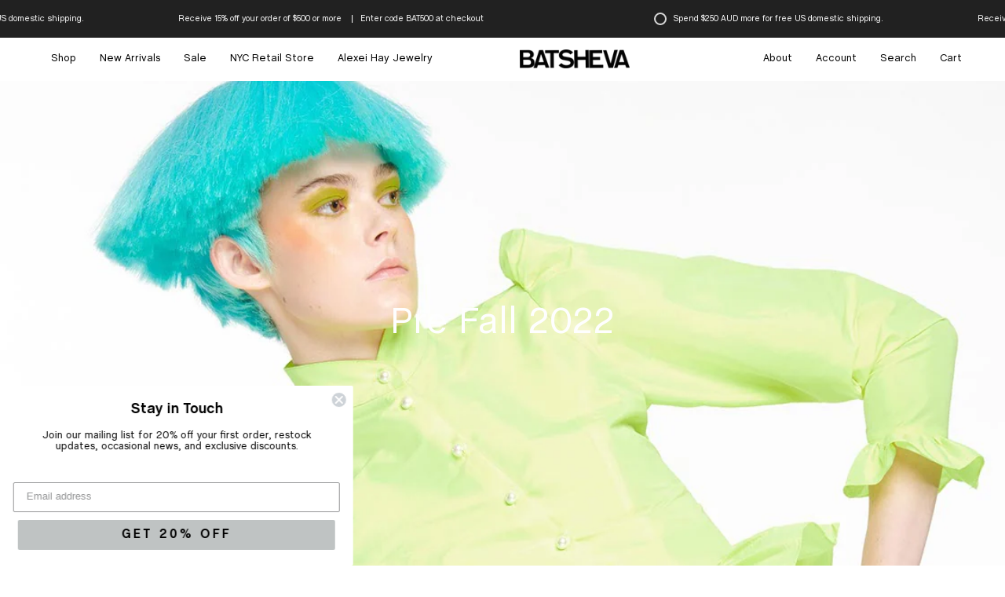

--- FILE ---
content_type: text/html; charset=utf-8
request_url: https://batsheva.com/en-au/pages/collection-pre-fall-2022
body_size: 29364
content:
<!doctype html>
<html class="no-js no-touch supports-no-cookies" lang="en">
<head>
<!-- Google tag (gtag.js) -->
<script async src="https://www.googletagmanager.com/gtag/js?id=G-FFJQ858M7F"></script>
<script>
  window.dataLayer = window.dataLayer || [];
  function gtag(){dataLayer.push(arguments);}
  gtag('js', new Date());

  gtag('config', 'G-FFJQ858M7F');
</script>
  <meta charset="UTF-8">
  <meta name="viewport" content="width=device-width, initial-scale=1.0">
  <meta name="theme-color" content="#8191a4">
  <link rel="canonical" href="https://batsheva.com/en-au/pages/collection-pre-fall-2022">

  <!-- ======================= Broadcast Theme V3.3.1 ========================= -->

  <link rel="preconnect" href="https://cdn.shopify.com" crossorigin>
  <link rel="preconnect" href="https://fonts.shopify.com" crossorigin>
  <link rel="preconnect" href="https://monorail-edge.shopifysvc.com" crossorigin>

  <link rel="preload" href="//batsheva.com/cdn/shop/t/37/assets/lazysizes.js?v=111431644619468174291676401960" as="script">
  <link rel="preload" href="//batsheva.com/cdn/shop/t/37/assets/vendor.js?v=54846291969275285991676401961" as="script">
  <link rel="preload" href="//batsheva.com/cdn/shop/t/37/assets/theme.js?v=83377917023193053951676401960" as="script">
  <link rel="preload" href="//batsheva.com/cdn/shop/t/37/assets/theme.css?v=182869645116092098771676407982" as="style">
    <link rel="shortcut icon" href="//batsheva.com/cdn/shop/files/favicon-logo-final_32x32.png?v=1638294011" type="image/png" />
  

  <!-- Title and description ================================================ -->
  
  <title>
    
    Collection: Pre Fall 2022
    
    
    
      &ndash; BATSHEVA
    
  </title>

  
    <meta name="description" content="Batsheva is a womenswear brand selling dresses, for party and housedresses, tops, skirts and pants with a Victorian and Prairie sensibility. The Snap Dress and the Smock Dress have become Batsheva staples.">
  

  <meta property="og:site_name" content="BATSHEVA">
<meta property="og:url" content="https://batsheva.com/en-au/pages/collection-pre-fall-2022">
<meta property="og:title" content="Collection: Pre Fall 2022">
<meta property="og:type" content="website">
<meta property="og:description" content="Batsheva is a womenswear brand selling dresses, for party and housedresses, tops, skirts and pants with a Victorian and Prairie sensibility. The Snap Dress and the Smock Dress have become Batsheva staples."><meta property="og:image" content="http://batsheva.com/cdn/shop/files/batsheva_logo.png?v=1613681798">
  <meta property="og:image:secure_url" content="https://batsheva.com/cdn/shop/files/batsheva_logo.png?v=1613681798">
  <meta property="og:image:width" content="1200">
  <meta property="og:image:height" content="628"><meta name="twitter:card" content="summary_large_image">
<meta name="twitter:title" content="Collection: Pre Fall 2022">
<meta name="twitter:description" content="Batsheva is a womenswear brand selling dresses, for party and housedresses, tops, skirts and pants with a Victorian and Prairie sensibility. The Snap Dress and the Smock Dress have become Batsheva staples.">

  <!-- CSS ================================================================== -->

  <link href="//batsheva.com/cdn/shop/t/37/assets/font-settings.css?v=88900004103869513821763518904" rel="stylesheet" type="text/css" media="all" />

  
<style data-shopify>

:root {--scrollbar-width: 0px;


---color-video-bg: #f2f2f2;


---color-bg: #ffffff;
---color-bg-secondary: #F7F7F7;
---color-bg-rgb: 255, 255, 255;

---color-text-dark: #000000;
---color-text: #212121;
---color-text-light: #646464;


/* === Opacity shades of grey ===*/
---color-a5:  rgba(33, 33, 33, 0.05);
---color-a10: rgba(33, 33, 33, 0.1);
---color-a15: rgba(33, 33, 33, 0.15);
---color-a20: rgba(33, 33, 33, 0.2);
---color-a25: rgba(33, 33, 33, 0.25);
---color-a30: rgba(33, 33, 33, 0.3);
---color-a35: rgba(33, 33, 33, 0.35);
---color-a40: rgba(33, 33, 33, 0.4);
---color-a45: rgba(33, 33, 33, 0.45);
---color-a50: rgba(33, 33, 33, 0.5);
---color-a55: rgba(33, 33, 33, 0.55);
---color-a60: rgba(33, 33, 33, 0.6);
---color-a65: rgba(33, 33, 33, 0.65);
---color-a70: rgba(33, 33, 33, 0.7);
---color-a75: rgba(33, 33, 33, 0.75);
---color-a80: rgba(33, 33, 33, 0.8);
---color-a85: rgba(33, 33, 33, 0.85);
---color-a90: rgba(33, 33, 33, 0.9);
---color-a95: rgba(33, 33, 33, 0.95);

---color-border: rgb(240, 240, 240);
---color-border-light: #f6f6f6;
---color-border-hairline: #f7f7f7;
---color-border-dark: #bdbdbd;/* === Bright color ===*/
---color-primary: #000000;
---color-primary-hover: #000000;
---color-primary-fade: rgba(0, 0, 0, 0.05);
---color-primary-fade-hover: rgba(0, 0, 0, 0.1);---color-primary-opposite: #ffffff;


/* === Secondary Color ===*/
---color-secondary: #8191a4;
---color-secondary-hover: #506a89;
---color-secondary-fade: rgba(129, 145, 164, 0.05);
---color-secondary-fade-hover: rgba(129, 145, 164, 0.1);---color-secondary-opposite: #ffffff;


/* === link Color ===*/
---color-link: #63615e;
---color-link-hover: #000000;
---color-link-fade: rgba(99, 97, 94, 0.05);
---color-link-fade-hover: rgba(99, 97, 94, 0.1);---color-link-opposite: #ffffff;


/* === Product grid sale tags ===*/
---color-sale-bg: #ffffff;
---color-sale-text: #000000;---color-sale-text-secondary: #212121;

/* === Product grid badges ===*/
---color-badge-bg: #ffffff;
---color-badge-text: #212121;

/* === Helper colors for form error states ===*/
---color-error: var(---color-primary);
---color-error-bg: var(---color-primary-fade);



  ---radius: 0px;
  ---radius-sm: 0px;


---color-announcement-bg: #ffffff;
---color-announcement-text: #ab8c52;
---color-announcement-border: #e6ddcb;

---color-header-bg: #ffffff;
---color-header-link: #000;
---color-header-link-hover: #706d69;

---color-menu-bg: #ffffff;
---color-menu-border: #ffffff;
---color-menu-link: #212121;
---color-menu-link-hover: #9e9b96;
---color-submenu-bg: #ffffff;
---color-submenu-link: #212121;
---color-submenu-link-hover: #9e9b96;
---color-menu-transparent: #ffffff;

---color-footer-bg: #ffffff;
---color-footer-text: #212121;
---color-footer-link: #212121;
---color-footer-link-hover: #212121;
---color-footer-border: #212121;

/* === Custom Cursor ===*/

--icon-zoom-in: url( "//batsheva.com/cdn/shop/t/37/assets/icon-zoom-in.svg?v=126996651526054293301676401961" );
--icon-zoom-out: url( "//batsheva.com/cdn/shop/t/37/assets/icon-zoom-out.svg?v=128675709041987423641676401961" );

/* === Typography ===*/
---product-grid-aspect-ratio: 150.0%;
---product-grid-size-piece: 15.0;


---font-weight-body: 400;
---font-weight-body-bold: 500;

---font-stack-body: Nunito, sans-serif;
---font-style-body: normal;
---font-adjust-body: 0.85;

---font-weight-heading: 400;
---font-weight-heading-bold: 500;

---font-stack-heading: Nunito, sans-serif;
---font-style-heading: normal;
---font-adjust-heading: 0.85;

---font-stack-nav: Nunito, sans-serif;
---font-style-nav: normal;
---font-adjust-nav: 0.95;

---font-weight-nav: 400;
---font-weight-nav-bold: 500;

---font-size-base: 0.85rem;
---font-size-base-percent: 0.85;

---ico-select: url("//batsheva.com/cdn/shop/t/37/assets/ico-select.svg?v=115630813262522069291676401959");

/* === Parallax ===*/
---parallax-strength-min: 100.0%;
---parallax-strength-max: 110.0%;

---color-text-dark: #000000;
---color-text:#000000;
---color-text-light: #212121;




}

</style>


  <link href="//batsheva.com/cdn/shop/t/37/assets/theme.css?v=182869645116092098771676407982" rel="stylesheet" type="text/css" media="all" />

  <script>
    if (window.navigator.userAgent.indexOf('MSIE ') > 0 || window.navigator.userAgent.indexOf('Trident/') > 0) {
      document.documentElement.className = document.documentElement.className + ' ie';

      var scripts = document.getElementsByTagName('script')[0];
      var polyfill = document.createElement("script");
      polyfill.defer = true;
      polyfill.src = "//batsheva.com/cdn/shop/t/37/assets/ie11.js?v=144489047535103983231676401960";

      scripts.parentNode.insertBefore(polyfill, scripts);
    } else {
      document.documentElement.className = document.documentElement.className.replace('no-js', 'js');
    }

    window.lazySizesConfig = window.lazySizesConfig || {};
    window.lazySizesConfig.preloadAfterLoad = true;

    let root = '/en-au';
    if (root[root.length - 1] !== '/') {
      root = root + '/';
    }

    window.theme = {
      routes: {
        root: root,
        cart: '/en-au/cart',
        cart_add_url: '/en-au/cart/add',
        product_recommendations_url: '/en-au/recommendations/products',
        search_url: '/en-au/search',
        addresses_url: '/en-au/account/addresses'
      },
      assets: {
        photoswipe: '//batsheva.com/cdn/shop/t/37/assets/photoswipe.js?v=108660782622152556431676401960',
        smoothscroll: '//batsheva.com/cdn/shop/t/37/assets/smoothscroll.js?v=37906625415260927261676401961',
        swatches: '//batsheva.com/cdn/shop/t/37/assets/swatches.json?v=140772240763402696901676401956',
        base: "//batsheva.com/cdn/shop/t/37/assets/",
        no_image: "//batsheva.com/cdn/shopifycloud/storefront/assets/no-image-2048-a2addb12_1024x.gif",
      },
      strings: {
        addToCart: "Add to cart",
        soldOut: "Sold Out",
        from: "From",
        preOrder: "Pre-order",
        sale: "Sale",
        subscription: "Subscription",
        unavailable: "Unavailable",
        unitPrice: "Unit price",
        unitPriceSeparator: "per",
        resultsFor: "Results for",
        noResultsFor: "No results for",
        shippingCalcSubmitButton: "Calculate shipping",
        shippingCalcSubmitButtonDisabled: "Calculating...",
        selectValue: "Select value",
        oneColor: "color",
        otherColor: "colors",
        upsellAddToCart: "Add",
        free: "Free"
      },
      settings: {
        customerLoggedIn: null ? true : false,
        cartDrawerEnabled: true,
        enableQuickAdd: true,
        enableAnimations: true,
        transparentHeader: false,
      },
      moneyFormat: true ? "${{amount}} AUD" : "${{amount}}",
      moneyWithCurrencyFormat: "${{amount}} AUD",
      info: {
        name: 'broadcast'
      },
      version: '3.3.1'
    };
  </script>

  
    <script src="//batsheva.com/cdn/shopifycloud/storefront/assets/themes_support/shopify_common-5f594365.js" defer="defer"></script>
  

  <!-- Theme Javascript ============================================================== -->
  <script src="//batsheva.com/cdn/shop/t/37/assets/lazysizes.js?v=111431644619468174291676401960" async="async"></script>
  <script src="//batsheva.com/cdn/shop/t/37/assets/vendor.js?v=54846291969275285991676401961" defer="defer"></script>
  <script src="//batsheva.com/cdn/shop/t/37/assets/theme.js?v=83377917023193053951676401960" defer="defer"></script>

  <!-- Shopify app scripts =========================================================== -->

  <script>window.performance && window.performance.mark && window.performance.mark('shopify.content_for_header.start');</script><meta name="google-site-verification" content="6wwryoTGVmmnXIzZ3syWikYg-NLJYhie_I_ulkaxh4s">
<meta name="facebook-domain-verification" content="nev0g3blaw72mezpq26ya2bs0hvu5j">
<meta name="facebook-domain-verification" content="872grk9wxf9z08npl18dukq61vnawj">
<meta name="google-site-verification" content="5O-yEW9mQAaZ0RVvmg3VvV5lrXQ2OkZPUUpE90SUfXw">
<meta name="google-site-verification" content="8Yn_Th5HfKrF19_6Z_MWoHQeigmUI-XCCg0bDVylS6g">
<meta id="shopify-digital-wallet" name="shopify-digital-wallet" content="/4956291118/digital_wallets/dialog">
<meta name="shopify-checkout-api-token" content="941def6b2d3139063e9d41b512ac2082">
<meta id="in-context-paypal-metadata" data-shop-id="4956291118" data-venmo-supported="true" data-environment="production" data-locale="en_US" data-paypal-v4="true" data-currency="AUD">
<link rel="alternate" hreflang="x-default" href="https://batsheva.com/pages/collection-pre-fall-2022">
<link rel="alternate" hreflang="en" href="https://batsheva.com/pages/collection-pre-fall-2022">
<link rel="alternate" hreflang="en-AU" href="https://batsheva.com/en-au/pages/collection-pre-fall-2022">
<link rel="alternate" hreflang="en-CA" href="https://batsheva.com/en-ca/pages/collection-pre-fall-2022">
<link rel="alternate" hreflang="en-FR" href="https://batsheva.com/en-fr/pages/collection-pre-fall-2022">
<link rel="alternate" hreflang="en-IL" href="https://batsheva.com/en-il/pages/collection-pre-fall-2022">
<link rel="alternate" hreflang="en-JP" href="https://batsheva.com/en-jp/pages/collection-pre-fall-2022">
<link rel="alternate" hreflang="en-NZ" href="https://batsheva.com/en-nz/pages/collection-pre-fall-2022">
<link rel="alternate" hreflang="en-CH" href="https://batsheva.com/en-ch/pages/collection-pre-fall-2022">
<link rel="alternate" hreflang="en-GB" href="https://batsheva.com/en-gb/pages/collection-pre-fall-2022">
<script async="async" src="/checkouts/internal/preloads.js?locale=en-AU"></script>
<link rel="preconnect" href="https://shop.app" crossorigin="anonymous">
<script async="async" src="https://shop.app/checkouts/internal/preloads.js?locale=en-AU&shop_id=4956291118" crossorigin="anonymous"></script>
<script id="apple-pay-shop-capabilities" type="application/json">{"shopId":4956291118,"countryCode":"US","currencyCode":"AUD","merchantCapabilities":["supports3DS"],"merchantId":"gid:\/\/shopify\/Shop\/4956291118","merchantName":"BATSHEVA","requiredBillingContactFields":["postalAddress","email"],"requiredShippingContactFields":["postalAddress","email"],"shippingType":"shipping","supportedNetworks":["visa","masterCard","amex","discover","elo","jcb"],"total":{"type":"pending","label":"BATSHEVA","amount":"1.00"},"shopifyPaymentsEnabled":true,"supportsSubscriptions":true}</script>
<script id="shopify-features" type="application/json">{"accessToken":"941def6b2d3139063e9d41b512ac2082","betas":["rich-media-storefront-analytics"],"domain":"batsheva.com","predictiveSearch":true,"shopId":4956291118,"locale":"en"}</script>
<script>var Shopify = Shopify || {};
Shopify.shop = "batsheva-dresses.myshopify.com";
Shopify.locale = "en";
Shopify.currency = {"active":"AUD","rate":"1.530570054"};
Shopify.country = "AU";
Shopify.theme = {"name":"Batsheva (edited Till Kammertöns)","id":137528017145,"schema_name":"Broadcast","schema_version":"3.3.1","theme_store_id":null,"role":"main"};
Shopify.theme.handle = "null";
Shopify.theme.style = {"id":null,"handle":null};
Shopify.cdnHost = "batsheva.com/cdn";
Shopify.routes = Shopify.routes || {};
Shopify.routes.root = "/en-au/";</script>
<script type="module">!function(o){(o.Shopify=o.Shopify||{}).modules=!0}(window);</script>
<script>!function(o){function n(){var o=[];function n(){o.push(Array.prototype.slice.apply(arguments))}return n.q=o,n}var t=o.Shopify=o.Shopify||{};t.loadFeatures=n(),t.autoloadFeatures=n()}(window);</script>
<script>
  window.ShopifyPay = window.ShopifyPay || {};
  window.ShopifyPay.apiHost = "shop.app\/pay";
  window.ShopifyPay.redirectState = null;
</script>
<script id="shop-js-analytics" type="application/json">{"pageType":"page"}</script>
<script defer="defer" async type="module" src="//batsheva.com/cdn/shopifycloud/shop-js/modules/v2/client.init-shop-cart-sync_C5BV16lS.en.esm.js"></script>
<script defer="defer" async type="module" src="//batsheva.com/cdn/shopifycloud/shop-js/modules/v2/chunk.common_CygWptCX.esm.js"></script>
<script type="module">
  await import("//batsheva.com/cdn/shopifycloud/shop-js/modules/v2/client.init-shop-cart-sync_C5BV16lS.en.esm.js");
await import("//batsheva.com/cdn/shopifycloud/shop-js/modules/v2/chunk.common_CygWptCX.esm.js");

  window.Shopify.SignInWithShop?.initShopCartSync?.({"fedCMEnabled":true,"windoidEnabled":true});

</script>
<script>
  window.Shopify = window.Shopify || {};
  if (!window.Shopify.featureAssets) window.Shopify.featureAssets = {};
  window.Shopify.featureAssets['shop-js'] = {"shop-cart-sync":["modules/v2/client.shop-cart-sync_ZFArdW7E.en.esm.js","modules/v2/chunk.common_CygWptCX.esm.js"],"init-fed-cm":["modules/v2/client.init-fed-cm_CmiC4vf6.en.esm.js","modules/v2/chunk.common_CygWptCX.esm.js"],"shop-button":["modules/v2/client.shop-button_tlx5R9nI.en.esm.js","modules/v2/chunk.common_CygWptCX.esm.js"],"shop-cash-offers":["modules/v2/client.shop-cash-offers_DOA2yAJr.en.esm.js","modules/v2/chunk.common_CygWptCX.esm.js","modules/v2/chunk.modal_D71HUcav.esm.js"],"init-windoid":["modules/v2/client.init-windoid_sURxWdc1.en.esm.js","modules/v2/chunk.common_CygWptCX.esm.js"],"shop-toast-manager":["modules/v2/client.shop-toast-manager_ClPi3nE9.en.esm.js","modules/v2/chunk.common_CygWptCX.esm.js"],"init-shop-email-lookup-coordinator":["modules/v2/client.init-shop-email-lookup-coordinator_B8hsDcYM.en.esm.js","modules/v2/chunk.common_CygWptCX.esm.js"],"init-shop-cart-sync":["modules/v2/client.init-shop-cart-sync_C5BV16lS.en.esm.js","modules/v2/chunk.common_CygWptCX.esm.js"],"avatar":["modules/v2/client.avatar_BTnouDA3.en.esm.js"],"pay-button":["modules/v2/client.pay-button_FdsNuTd3.en.esm.js","modules/v2/chunk.common_CygWptCX.esm.js"],"init-customer-accounts":["modules/v2/client.init-customer-accounts_DxDtT_ad.en.esm.js","modules/v2/client.shop-login-button_C5VAVYt1.en.esm.js","modules/v2/chunk.common_CygWptCX.esm.js","modules/v2/chunk.modal_D71HUcav.esm.js"],"init-shop-for-new-customer-accounts":["modules/v2/client.init-shop-for-new-customer-accounts_ChsxoAhi.en.esm.js","modules/v2/client.shop-login-button_C5VAVYt1.en.esm.js","modules/v2/chunk.common_CygWptCX.esm.js","modules/v2/chunk.modal_D71HUcav.esm.js"],"shop-login-button":["modules/v2/client.shop-login-button_C5VAVYt1.en.esm.js","modules/v2/chunk.common_CygWptCX.esm.js","modules/v2/chunk.modal_D71HUcav.esm.js"],"init-customer-accounts-sign-up":["modules/v2/client.init-customer-accounts-sign-up_CPSyQ0Tj.en.esm.js","modules/v2/client.shop-login-button_C5VAVYt1.en.esm.js","modules/v2/chunk.common_CygWptCX.esm.js","modules/v2/chunk.modal_D71HUcav.esm.js"],"shop-follow-button":["modules/v2/client.shop-follow-button_Cva4Ekp9.en.esm.js","modules/v2/chunk.common_CygWptCX.esm.js","modules/v2/chunk.modal_D71HUcav.esm.js"],"checkout-modal":["modules/v2/client.checkout-modal_BPM8l0SH.en.esm.js","modules/v2/chunk.common_CygWptCX.esm.js","modules/v2/chunk.modal_D71HUcav.esm.js"],"lead-capture":["modules/v2/client.lead-capture_Bi8yE_yS.en.esm.js","modules/v2/chunk.common_CygWptCX.esm.js","modules/v2/chunk.modal_D71HUcav.esm.js"],"shop-login":["modules/v2/client.shop-login_D6lNrXab.en.esm.js","modules/v2/chunk.common_CygWptCX.esm.js","modules/v2/chunk.modal_D71HUcav.esm.js"],"payment-terms":["modules/v2/client.payment-terms_CZxnsJam.en.esm.js","modules/v2/chunk.common_CygWptCX.esm.js","modules/v2/chunk.modal_D71HUcav.esm.js"]};
</script>
<script>(function() {
  var isLoaded = false;
  function asyncLoad() {
    if (isLoaded) return;
    isLoaded = true;
    var urls = ["https:\/\/static.shareasale.com\/json\/shopify\/deduplication.js?shop=batsheva-dresses.myshopify.com","https:\/\/shopify-widget.route.com\/shopify.widget.js?shop=batsheva-dresses.myshopify.com"];
    for (var i = 0; i < urls.length; i++) {
      var s = document.createElement('script');
      s.type = 'text/javascript';
      s.async = true;
      s.src = urls[i];
      var x = document.getElementsByTagName('script')[0];
      x.parentNode.insertBefore(s, x);
    }
  };
  if(window.attachEvent) {
    window.attachEvent('onload', asyncLoad);
  } else {
    window.addEventListener('load', asyncLoad, false);
  }
})();</script>
<script id="__st">var __st={"a":4956291118,"offset":-18000,"reqid":"19f5be9e-7b03-416a-b873-b1ada7dd4412-1768696472","pageurl":"batsheva.com\/en-au\/pages\/collection-pre-fall-2022","s":"pages-103795261689","u":"e9e25ec22cc2","p":"page","rtyp":"page","rid":103795261689};</script>
<script>window.ShopifyPaypalV4VisibilityTracking = true;</script>
<script id="captcha-bootstrap">!function(){'use strict';const t='contact',e='account',n='new_comment',o=[[t,t],['blogs',n],['comments',n],[t,'customer']],c=[[e,'customer_login'],[e,'guest_login'],[e,'recover_customer_password'],[e,'create_customer']],r=t=>t.map((([t,e])=>`form[action*='/${t}']:not([data-nocaptcha='true']) input[name='form_type'][value='${e}']`)).join(','),a=t=>()=>t?[...document.querySelectorAll(t)].map((t=>t.form)):[];function s(){const t=[...o],e=r(t);return a(e)}const i='password',u='form_key',d=['recaptcha-v3-token','g-recaptcha-response','h-captcha-response',i],f=()=>{try{return window.sessionStorage}catch{return}},m='__shopify_v',_=t=>t.elements[u];function p(t,e,n=!1){try{const o=window.sessionStorage,c=JSON.parse(o.getItem(e)),{data:r}=function(t){const{data:e,action:n}=t;return t[m]||n?{data:e,action:n}:{data:t,action:n}}(c);for(const[e,n]of Object.entries(r))t.elements[e]&&(t.elements[e].value=n);n&&o.removeItem(e)}catch(o){console.error('form repopulation failed',{error:o})}}const l='form_type',E='cptcha';function T(t){t.dataset[E]=!0}const w=window,h=w.document,L='Shopify',v='ce_forms',y='captcha';let A=!1;((t,e)=>{const n=(g='f06e6c50-85a8-45c8-87d0-21a2b65856fe',I='https://cdn.shopify.com/shopifycloud/storefront-forms-hcaptcha/ce_storefront_forms_captcha_hcaptcha.v1.5.2.iife.js',D={infoText:'Protected by hCaptcha',privacyText:'Privacy',termsText:'Terms'},(t,e,n)=>{const o=w[L][v],c=o.bindForm;if(c)return c(t,g,e,D).then(n);var r;o.q.push([[t,g,e,D],n]),r=I,A||(h.body.append(Object.assign(h.createElement('script'),{id:'captcha-provider',async:!0,src:r})),A=!0)});var g,I,D;w[L]=w[L]||{},w[L][v]=w[L][v]||{},w[L][v].q=[],w[L][y]=w[L][y]||{},w[L][y].protect=function(t,e){n(t,void 0,e),T(t)},Object.freeze(w[L][y]),function(t,e,n,w,h,L){const[v,y,A,g]=function(t,e,n){const i=e?o:[],u=t?c:[],d=[...i,...u],f=r(d),m=r(i),_=r(d.filter((([t,e])=>n.includes(e))));return[a(f),a(m),a(_),s()]}(w,h,L),I=t=>{const e=t.target;return e instanceof HTMLFormElement?e:e&&e.form},D=t=>v().includes(t);t.addEventListener('submit',(t=>{const e=I(t);if(!e)return;const n=D(e)&&!e.dataset.hcaptchaBound&&!e.dataset.recaptchaBound,o=_(e),c=g().includes(e)&&(!o||!o.value);(n||c)&&t.preventDefault(),c&&!n&&(function(t){try{if(!f())return;!function(t){const e=f();if(!e)return;const n=_(t);if(!n)return;const o=n.value;o&&e.removeItem(o)}(t);const e=Array.from(Array(32),(()=>Math.random().toString(36)[2])).join('');!function(t,e){_(t)||t.append(Object.assign(document.createElement('input'),{type:'hidden',name:u})),t.elements[u].value=e}(t,e),function(t,e){const n=f();if(!n)return;const o=[...t.querySelectorAll(`input[type='${i}']`)].map((({name:t})=>t)),c=[...d,...o],r={};for(const[a,s]of new FormData(t).entries())c.includes(a)||(r[a]=s);n.setItem(e,JSON.stringify({[m]:1,action:t.action,data:r}))}(t,e)}catch(e){console.error('failed to persist form',e)}}(e),e.submit())}));const S=(t,e)=>{t&&!t.dataset[E]&&(n(t,e.some((e=>e===t))),T(t))};for(const o of['focusin','change'])t.addEventListener(o,(t=>{const e=I(t);D(e)&&S(e,y())}));const B=e.get('form_key'),M=e.get(l),P=B&&M;t.addEventListener('DOMContentLoaded',(()=>{const t=y();if(P)for(const e of t)e.elements[l].value===M&&p(e,B);[...new Set([...A(),...v().filter((t=>'true'===t.dataset.shopifyCaptcha))])].forEach((e=>S(e,t)))}))}(h,new URLSearchParams(w.location.search),n,t,e,['guest_login'])})(!0,!0)}();</script>
<script integrity="sha256-4kQ18oKyAcykRKYeNunJcIwy7WH5gtpwJnB7kiuLZ1E=" data-source-attribution="shopify.loadfeatures" defer="defer" src="//batsheva.com/cdn/shopifycloud/storefront/assets/storefront/load_feature-a0a9edcb.js" crossorigin="anonymous"></script>
<script crossorigin="anonymous" defer="defer" src="//batsheva.com/cdn/shopifycloud/storefront/assets/shopify_pay/storefront-65b4c6d7.js?v=20250812"></script>
<script data-source-attribution="shopify.dynamic_checkout.dynamic.init">var Shopify=Shopify||{};Shopify.PaymentButton=Shopify.PaymentButton||{isStorefrontPortableWallets:!0,init:function(){window.Shopify.PaymentButton.init=function(){};var t=document.createElement("script");t.src="https://batsheva.com/cdn/shopifycloud/portable-wallets/latest/portable-wallets.en.js",t.type="module",document.head.appendChild(t)}};
</script>
<script data-source-attribution="shopify.dynamic_checkout.buyer_consent">
  function portableWalletsHideBuyerConsent(e){var t=document.getElementById("shopify-buyer-consent"),n=document.getElementById("shopify-subscription-policy-button");t&&n&&(t.classList.add("hidden"),t.setAttribute("aria-hidden","true"),n.removeEventListener("click",e))}function portableWalletsShowBuyerConsent(e){var t=document.getElementById("shopify-buyer-consent"),n=document.getElementById("shopify-subscription-policy-button");t&&n&&(t.classList.remove("hidden"),t.removeAttribute("aria-hidden"),n.addEventListener("click",e))}window.Shopify?.PaymentButton&&(window.Shopify.PaymentButton.hideBuyerConsent=portableWalletsHideBuyerConsent,window.Shopify.PaymentButton.showBuyerConsent=portableWalletsShowBuyerConsent);
</script>
<script data-source-attribution="shopify.dynamic_checkout.cart.bootstrap">document.addEventListener("DOMContentLoaded",(function(){function t(){return document.querySelector("shopify-accelerated-checkout-cart, shopify-accelerated-checkout")}if(t())Shopify.PaymentButton.init();else{new MutationObserver((function(e,n){t()&&(Shopify.PaymentButton.init(),n.disconnect())})).observe(document.body,{childList:!0,subtree:!0})}}));
</script>
<link id="shopify-accelerated-checkout-styles" rel="stylesheet" media="screen" href="https://batsheva.com/cdn/shopifycloud/portable-wallets/latest/accelerated-checkout-backwards-compat.css" crossorigin="anonymous">
<style id="shopify-accelerated-checkout-cart">
        #shopify-buyer-consent {
  margin-top: 1em;
  display: inline-block;
  width: 100%;
}

#shopify-buyer-consent.hidden {
  display: none;
}

#shopify-subscription-policy-button {
  background: none;
  border: none;
  padding: 0;
  text-decoration: underline;
  font-size: inherit;
  cursor: pointer;
}

#shopify-subscription-policy-button::before {
  box-shadow: none;
}

      </style>

<script>window.performance && window.performance.mark && window.performance.mark('shopify.content_for_header.end');</script>
<!-- BEGIN app block: shopify://apps/klaviyo-email-marketing-sms/blocks/klaviyo-onsite-embed/2632fe16-c075-4321-a88b-50b567f42507 -->












  <script async src="https://static.klaviyo.com/onsite/js/TyurPC/klaviyo.js?company_id=TyurPC"></script>
  <script>!function(){if(!window.klaviyo){window._klOnsite=window._klOnsite||[];try{window.klaviyo=new Proxy({},{get:function(n,i){return"push"===i?function(){var n;(n=window._klOnsite).push.apply(n,arguments)}:function(){for(var n=arguments.length,o=new Array(n),w=0;w<n;w++)o[w]=arguments[w];var t="function"==typeof o[o.length-1]?o.pop():void 0,e=new Promise((function(n){window._klOnsite.push([i].concat(o,[function(i){t&&t(i),n(i)}]))}));return e}}})}catch(n){window.klaviyo=window.klaviyo||[],window.klaviyo.push=function(){var n;(n=window._klOnsite).push.apply(n,arguments)}}}}();</script>

  




  <script>
    window.klaviyoReviewsProductDesignMode = false
  </script>







<!-- END app block --><link href="https://monorail-edge.shopifysvc.com" rel="dns-prefetch">
<script>(function(){if ("sendBeacon" in navigator && "performance" in window) {try {var session_token_from_headers = performance.getEntriesByType('navigation')[0].serverTiming.find(x => x.name == '_s').description;} catch {var session_token_from_headers = undefined;}var session_cookie_matches = document.cookie.match(/_shopify_s=([^;]*)/);var session_token_from_cookie = session_cookie_matches && session_cookie_matches.length === 2 ? session_cookie_matches[1] : "";var session_token = session_token_from_headers || session_token_from_cookie || "";function handle_abandonment_event(e) {var entries = performance.getEntries().filter(function(entry) {return /monorail-edge.shopifysvc.com/.test(entry.name);});if (!window.abandonment_tracked && entries.length === 0) {window.abandonment_tracked = true;var currentMs = Date.now();var navigation_start = performance.timing.navigationStart;var payload = {shop_id: 4956291118,url: window.location.href,navigation_start,duration: currentMs - navigation_start,session_token,page_type: "page"};window.navigator.sendBeacon("https://monorail-edge.shopifysvc.com/v1/produce", JSON.stringify({schema_id: "online_store_buyer_site_abandonment/1.1",payload: payload,metadata: {event_created_at_ms: currentMs,event_sent_at_ms: currentMs}}));}}window.addEventListener('pagehide', handle_abandonment_event);}}());</script>
<script id="web-pixels-manager-setup">(function e(e,d,r,n,o){if(void 0===o&&(o={}),!Boolean(null===(a=null===(i=window.Shopify)||void 0===i?void 0:i.analytics)||void 0===a?void 0:a.replayQueue)){var i,a;window.Shopify=window.Shopify||{};var t=window.Shopify;t.analytics=t.analytics||{};var s=t.analytics;s.replayQueue=[],s.publish=function(e,d,r){return s.replayQueue.push([e,d,r]),!0};try{self.performance.mark("wpm:start")}catch(e){}var l=function(){var e={modern:/Edge?\/(1{2}[4-9]|1[2-9]\d|[2-9]\d{2}|\d{4,})\.\d+(\.\d+|)|Firefox\/(1{2}[4-9]|1[2-9]\d|[2-9]\d{2}|\d{4,})\.\d+(\.\d+|)|Chrom(ium|e)\/(9{2}|\d{3,})\.\d+(\.\d+|)|(Maci|X1{2}).+ Version\/(15\.\d+|(1[6-9]|[2-9]\d|\d{3,})\.\d+)([,.]\d+|)( \(\w+\)|)( Mobile\/\w+|) Safari\/|Chrome.+OPR\/(9{2}|\d{3,})\.\d+\.\d+|(CPU[ +]OS|iPhone[ +]OS|CPU[ +]iPhone|CPU IPhone OS|CPU iPad OS)[ +]+(15[._]\d+|(1[6-9]|[2-9]\d|\d{3,})[._]\d+)([._]\d+|)|Android:?[ /-](13[3-9]|1[4-9]\d|[2-9]\d{2}|\d{4,})(\.\d+|)(\.\d+|)|Android.+Firefox\/(13[5-9]|1[4-9]\d|[2-9]\d{2}|\d{4,})\.\d+(\.\d+|)|Android.+Chrom(ium|e)\/(13[3-9]|1[4-9]\d|[2-9]\d{2}|\d{4,})\.\d+(\.\d+|)|SamsungBrowser\/([2-9]\d|\d{3,})\.\d+/,legacy:/Edge?\/(1[6-9]|[2-9]\d|\d{3,})\.\d+(\.\d+|)|Firefox\/(5[4-9]|[6-9]\d|\d{3,})\.\d+(\.\d+|)|Chrom(ium|e)\/(5[1-9]|[6-9]\d|\d{3,})\.\d+(\.\d+|)([\d.]+$|.*Safari\/(?![\d.]+ Edge\/[\d.]+$))|(Maci|X1{2}).+ Version\/(10\.\d+|(1[1-9]|[2-9]\d|\d{3,})\.\d+)([,.]\d+|)( \(\w+\)|)( Mobile\/\w+|) Safari\/|Chrome.+OPR\/(3[89]|[4-9]\d|\d{3,})\.\d+\.\d+|(CPU[ +]OS|iPhone[ +]OS|CPU[ +]iPhone|CPU IPhone OS|CPU iPad OS)[ +]+(10[._]\d+|(1[1-9]|[2-9]\d|\d{3,})[._]\d+)([._]\d+|)|Android:?[ /-](13[3-9]|1[4-9]\d|[2-9]\d{2}|\d{4,})(\.\d+|)(\.\d+|)|Mobile Safari.+OPR\/([89]\d|\d{3,})\.\d+\.\d+|Android.+Firefox\/(13[5-9]|1[4-9]\d|[2-9]\d{2}|\d{4,})\.\d+(\.\d+|)|Android.+Chrom(ium|e)\/(13[3-9]|1[4-9]\d|[2-9]\d{2}|\d{4,})\.\d+(\.\d+|)|Android.+(UC? ?Browser|UCWEB|U3)[ /]?(15\.([5-9]|\d{2,})|(1[6-9]|[2-9]\d|\d{3,})\.\d+)\.\d+|SamsungBrowser\/(5\.\d+|([6-9]|\d{2,})\.\d+)|Android.+MQ{2}Browser\/(14(\.(9|\d{2,})|)|(1[5-9]|[2-9]\d|\d{3,})(\.\d+|))(\.\d+|)|K[Aa][Ii]OS\/(3\.\d+|([4-9]|\d{2,})\.\d+)(\.\d+|)/},d=e.modern,r=e.legacy,n=navigator.userAgent;return n.match(d)?"modern":n.match(r)?"legacy":"unknown"}(),u="modern"===l?"modern":"legacy",c=(null!=n?n:{modern:"",legacy:""})[u],f=function(e){return[e.baseUrl,"/wpm","/b",e.hashVersion,"modern"===e.buildTarget?"m":"l",".js"].join("")}({baseUrl:d,hashVersion:r,buildTarget:u}),m=function(e){var d=e.version,r=e.bundleTarget,n=e.surface,o=e.pageUrl,i=e.monorailEndpoint;return{emit:function(e){var a=e.status,t=e.errorMsg,s=(new Date).getTime(),l=JSON.stringify({metadata:{event_sent_at_ms:s},events:[{schema_id:"web_pixels_manager_load/3.1",payload:{version:d,bundle_target:r,page_url:o,status:a,surface:n,error_msg:t},metadata:{event_created_at_ms:s}}]});if(!i)return console&&console.warn&&console.warn("[Web Pixels Manager] No Monorail endpoint provided, skipping logging."),!1;try{return self.navigator.sendBeacon.bind(self.navigator)(i,l)}catch(e){}var u=new XMLHttpRequest;try{return u.open("POST",i,!0),u.setRequestHeader("Content-Type","text/plain"),u.send(l),!0}catch(e){return console&&console.warn&&console.warn("[Web Pixels Manager] Got an unhandled error while logging to Monorail."),!1}}}}({version:r,bundleTarget:l,surface:e.surface,pageUrl:self.location.href,monorailEndpoint:e.monorailEndpoint});try{o.browserTarget=l,function(e){var d=e.src,r=e.async,n=void 0===r||r,o=e.onload,i=e.onerror,a=e.sri,t=e.scriptDataAttributes,s=void 0===t?{}:t,l=document.createElement("script"),u=document.querySelector("head"),c=document.querySelector("body");if(l.async=n,l.src=d,a&&(l.integrity=a,l.crossOrigin="anonymous"),s)for(var f in s)if(Object.prototype.hasOwnProperty.call(s,f))try{l.dataset[f]=s[f]}catch(e){}if(o&&l.addEventListener("load",o),i&&l.addEventListener("error",i),u)u.appendChild(l);else{if(!c)throw new Error("Did not find a head or body element to append the script");c.appendChild(l)}}({src:f,async:!0,onload:function(){if(!function(){var e,d;return Boolean(null===(d=null===(e=window.Shopify)||void 0===e?void 0:e.analytics)||void 0===d?void 0:d.initialized)}()){var d=window.webPixelsManager.init(e)||void 0;if(d){var r=window.Shopify.analytics;r.replayQueue.forEach((function(e){var r=e[0],n=e[1],o=e[2];d.publishCustomEvent(r,n,o)})),r.replayQueue=[],r.publish=d.publishCustomEvent,r.visitor=d.visitor,r.initialized=!0}}},onerror:function(){return m.emit({status:"failed",errorMsg:"".concat(f," has failed to load")})},sri:function(e){var d=/^sha384-[A-Za-z0-9+/=]+$/;return"string"==typeof e&&d.test(e)}(c)?c:"",scriptDataAttributes:o}),m.emit({status:"loading"})}catch(e){m.emit({status:"failed",errorMsg:(null==e?void 0:e.message)||"Unknown error"})}}})({shopId: 4956291118,storefrontBaseUrl: "https://batsheva.com",extensionsBaseUrl: "https://extensions.shopifycdn.com/cdn/shopifycloud/web-pixels-manager",monorailEndpoint: "https://monorail-edge.shopifysvc.com/unstable/produce_batch",surface: "storefront-renderer",enabledBetaFlags: ["2dca8a86"],webPixelsConfigList: [{"id":"1730117881","configuration":"{\"accountID\":\"TyurPC\",\"webPixelConfig\":\"eyJlbmFibGVBZGRlZFRvQ2FydEV2ZW50cyI6IHRydWV9\"}","eventPayloadVersion":"v1","runtimeContext":"STRICT","scriptVersion":"524f6c1ee37bacdca7657a665bdca589","type":"APP","apiClientId":123074,"privacyPurposes":["ANALYTICS","MARKETING"],"dataSharingAdjustments":{"protectedCustomerApprovalScopes":["read_customer_address","read_customer_email","read_customer_name","read_customer_personal_data","read_customer_phone"]}},{"id":"486244601","configuration":"{\"config\":\"{\\\"pixel_id\\\":\\\"G-FFJQ858M7F\\\",\\\"target_country\\\":\\\"US\\\",\\\"gtag_events\\\":[{\\\"type\\\":\\\"begin_checkout\\\",\\\"action_label\\\":[\\\"G-FFJQ858M7F\\\",\\\"AW-10837616465\\\/SHyrCIL5z48DENHO468o\\\"]},{\\\"type\\\":\\\"search\\\",\\\"action_label\\\":[\\\"G-FFJQ858M7F\\\",\\\"AW-10837616465\\\/DI9JCIX5z48DENHO468o\\\"]},{\\\"type\\\":\\\"view_item\\\",\\\"action_label\\\":[\\\"G-FFJQ858M7F\\\",\\\"AW-10837616465\\\/0KTcCPz4z48DENHO468o\\\",\\\"MC-GX1J9XB1JB\\\"]},{\\\"type\\\":\\\"purchase\\\",\\\"action_label\\\":[\\\"G-FFJQ858M7F\\\",\\\"AW-10837616465\\\/FopRCPn4z48DENHO468o\\\",\\\"MC-GX1J9XB1JB\\\"]},{\\\"type\\\":\\\"page_view\\\",\\\"action_label\\\":[\\\"G-FFJQ858M7F\\\",\\\"AW-10837616465\\\/upcWCPb4z48DENHO468o\\\",\\\"MC-GX1J9XB1JB\\\"]},{\\\"type\\\":\\\"add_payment_info\\\",\\\"action_label\\\":[\\\"G-FFJQ858M7F\\\",\\\"AW-10837616465\\\/1_L7CIj5z48DENHO468o\\\"]},{\\\"type\\\":\\\"add_to_cart\\\",\\\"action_label\\\":[\\\"G-FFJQ858M7F\\\",\\\"AW-10837616465\\\/-p6WCP_4z48DENHO468o\\\"]}],\\\"enable_monitoring_mode\\\":false}\"}","eventPayloadVersion":"v1","runtimeContext":"OPEN","scriptVersion":"b2a88bafab3e21179ed38636efcd8a93","type":"APP","apiClientId":1780363,"privacyPurposes":[],"dataSharingAdjustments":{"protectedCustomerApprovalScopes":["read_customer_address","read_customer_email","read_customer_name","read_customer_personal_data","read_customer_phone"]}},{"id":"413991161","configuration":"{\"pixelCode\":\"CQFRBORC77U7AC61808G\"}","eventPayloadVersion":"v1","runtimeContext":"STRICT","scriptVersion":"22e92c2ad45662f435e4801458fb78cc","type":"APP","apiClientId":4383523,"privacyPurposes":["ANALYTICS","MARKETING","SALE_OF_DATA"],"dataSharingAdjustments":{"protectedCustomerApprovalScopes":["read_customer_address","read_customer_email","read_customer_name","read_customer_personal_data","read_customer_phone"]}},{"id":"216072441","configuration":"{\"pixel_id\":\"3394512667264406\",\"pixel_type\":\"facebook_pixel\",\"metaapp_system_user_token\":\"-\"}","eventPayloadVersion":"v1","runtimeContext":"OPEN","scriptVersion":"ca16bc87fe92b6042fbaa3acc2fbdaa6","type":"APP","apiClientId":2329312,"privacyPurposes":["ANALYTICS","MARKETING","SALE_OF_DATA"],"dataSharingAdjustments":{"protectedCustomerApprovalScopes":["read_customer_address","read_customer_email","read_customer_name","read_customer_personal_data","read_customer_phone"]}},{"id":"72581369","configuration":"{\"tagID\":\"2612624301308\"}","eventPayloadVersion":"v1","runtimeContext":"STRICT","scriptVersion":"18031546ee651571ed29edbe71a3550b","type":"APP","apiClientId":3009811,"privacyPurposes":["ANALYTICS","MARKETING","SALE_OF_DATA"],"dataSharingAdjustments":{"protectedCustomerApprovalScopes":["read_customer_address","read_customer_email","read_customer_name","read_customer_personal_data","read_customer_phone"]}},{"id":"shopify-app-pixel","configuration":"{}","eventPayloadVersion":"v1","runtimeContext":"STRICT","scriptVersion":"0450","apiClientId":"shopify-pixel","type":"APP","privacyPurposes":["ANALYTICS","MARKETING"]},{"id":"shopify-custom-pixel","eventPayloadVersion":"v1","runtimeContext":"LAX","scriptVersion":"0450","apiClientId":"shopify-pixel","type":"CUSTOM","privacyPurposes":["ANALYTICS","MARKETING"]}],isMerchantRequest: false,initData: {"shop":{"name":"BATSHEVA","paymentSettings":{"currencyCode":"USD"},"myshopifyDomain":"batsheva-dresses.myshopify.com","countryCode":"US","storefrontUrl":"https:\/\/batsheva.com\/en-au"},"customer":null,"cart":null,"checkout":null,"productVariants":[],"purchasingCompany":null},},"https://batsheva.com/cdn","fcfee988w5aeb613cpc8e4bc33m6693e112",{"modern":"","legacy":""},{"shopId":"4956291118","storefrontBaseUrl":"https:\/\/batsheva.com","extensionBaseUrl":"https:\/\/extensions.shopifycdn.com\/cdn\/shopifycloud\/web-pixels-manager","surface":"storefront-renderer","enabledBetaFlags":"[\"2dca8a86\"]","isMerchantRequest":"false","hashVersion":"fcfee988w5aeb613cpc8e4bc33m6693e112","publish":"custom","events":"[[\"page_viewed\",{}]]"});</script><script>
  window.ShopifyAnalytics = window.ShopifyAnalytics || {};
  window.ShopifyAnalytics.meta = window.ShopifyAnalytics.meta || {};
  window.ShopifyAnalytics.meta.currency = 'AUD';
  var meta = {"page":{"pageType":"page","resourceType":"page","resourceId":103795261689,"requestId":"19f5be9e-7b03-416a-b873-b1ada7dd4412-1768696472"}};
  for (var attr in meta) {
    window.ShopifyAnalytics.meta[attr] = meta[attr];
  }
</script>
<script class="analytics">
  (function () {
    var customDocumentWrite = function(content) {
      var jquery = null;

      if (window.jQuery) {
        jquery = window.jQuery;
      } else if (window.Checkout && window.Checkout.$) {
        jquery = window.Checkout.$;
      }

      if (jquery) {
        jquery('body').append(content);
      }
    };

    var hasLoggedConversion = function(token) {
      if (token) {
        return document.cookie.indexOf('loggedConversion=' + token) !== -1;
      }
      return false;
    }

    var setCookieIfConversion = function(token) {
      if (token) {
        var twoMonthsFromNow = new Date(Date.now());
        twoMonthsFromNow.setMonth(twoMonthsFromNow.getMonth() + 2);

        document.cookie = 'loggedConversion=' + token + '; expires=' + twoMonthsFromNow;
      }
    }

    var trekkie = window.ShopifyAnalytics.lib = window.trekkie = window.trekkie || [];
    if (trekkie.integrations) {
      return;
    }
    trekkie.methods = [
      'identify',
      'page',
      'ready',
      'track',
      'trackForm',
      'trackLink'
    ];
    trekkie.factory = function(method) {
      return function() {
        var args = Array.prototype.slice.call(arguments);
        args.unshift(method);
        trekkie.push(args);
        return trekkie;
      };
    };
    for (var i = 0; i < trekkie.methods.length; i++) {
      var key = trekkie.methods[i];
      trekkie[key] = trekkie.factory(key);
    }
    trekkie.load = function(config) {
      trekkie.config = config || {};
      trekkie.config.initialDocumentCookie = document.cookie;
      var first = document.getElementsByTagName('script')[0];
      var script = document.createElement('script');
      script.type = 'text/javascript';
      script.onerror = function(e) {
        var scriptFallback = document.createElement('script');
        scriptFallback.type = 'text/javascript';
        scriptFallback.onerror = function(error) {
                var Monorail = {
      produce: function produce(monorailDomain, schemaId, payload) {
        var currentMs = new Date().getTime();
        var event = {
          schema_id: schemaId,
          payload: payload,
          metadata: {
            event_created_at_ms: currentMs,
            event_sent_at_ms: currentMs
          }
        };
        return Monorail.sendRequest("https://" + monorailDomain + "/v1/produce", JSON.stringify(event));
      },
      sendRequest: function sendRequest(endpointUrl, payload) {
        // Try the sendBeacon API
        if (window && window.navigator && typeof window.navigator.sendBeacon === 'function' && typeof window.Blob === 'function' && !Monorail.isIos12()) {
          var blobData = new window.Blob([payload], {
            type: 'text/plain'
          });

          if (window.navigator.sendBeacon(endpointUrl, blobData)) {
            return true;
          } // sendBeacon was not successful

        } // XHR beacon

        var xhr = new XMLHttpRequest();

        try {
          xhr.open('POST', endpointUrl);
          xhr.setRequestHeader('Content-Type', 'text/plain');
          xhr.send(payload);
        } catch (e) {
          console.log(e);
        }

        return false;
      },
      isIos12: function isIos12() {
        return window.navigator.userAgent.lastIndexOf('iPhone; CPU iPhone OS 12_') !== -1 || window.navigator.userAgent.lastIndexOf('iPad; CPU OS 12_') !== -1;
      }
    };
    Monorail.produce('monorail-edge.shopifysvc.com',
      'trekkie_storefront_load_errors/1.1',
      {shop_id: 4956291118,
      theme_id: 137528017145,
      app_name: "storefront",
      context_url: window.location.href,
      source_url: "//batsheva.com/cdn/s/trekkie.storefront.cd680fe47e6c39ca5d5df5f0a32d569bc48c0f27.min.js"});

        };
        scriptFallback.async = true;
        scriptFallback.src = '//batsheva.com/cdn/s/trekkie.storefront.cd680fe47e6c39ca5d5df5f0a32d569bc48c0f27.min.js';
        first.parentNode.insertBefore(scriptFallback, first);
      };
      script.async = true;
      script.src = '//batsheva.com/cdn/s/trekkie.storefront.cd680fe47e6c39ca5d5df5f0a32d569bc48c0f27.min.js';
      first.parentNode.insertBefore(script, first);
    };
    trekkie.load(
      {"Trekkie":{"appName":"storefront","development":false,"defaultAttributes":{"shopId":4956291118,"isMerchantRequest":null,"themeId":137528017145,"themeCityHash":"11918193195748502221","contentLanguage":"en","currency":"AUD","eventMetadataId":"dddeca7d-cbfb-47f9-835e-514035281b09"},"isServerSideCookieWritingEnabled":true,"monorailRegion":"shop_domain","enabledBetaFlags":["65f19447"]},"Session Attribution":{},"S2S":{"facebookCapiEnabled":true,"source":"trekkie-storefront-renderer","apiClientId":580111}}
    );

    var loaded = false;
    trekkie.ready(function() {
      if (loaded) return;
      loaded = true;

      window.ShopifyAnalytics.lib = window.trekkie;

      var originalDocumentWrite = document.write;
      document.write = customDocumentWrite;
      try { window.ShopifyAnalytics.merchantGoogleAnalytics.call(this); } catch(error) {};
      document.write = originalDocumentWrite;

      window.ShopifyAnalytics.lib.page(null,{"pageType":"page","resourceType":"page","resourceId":103795261689,"requestId":"19f5be9e-7b03-416a-b873-b1ada7dd4412-1768696472","shopifyEmitted":true});

      var match = window.location.pathname.match(/checkouts\/(.+)\/(thank_you|post_purchase)/)
      var token = match? match[1]: undefined;
      if (!hasLoggedConversion(token)) {
        setCookieIfConversion(token);
        
      }
    });


        var eventsListenerScript = document.createElement('script');
        eventsListenerScript.async = true;
        eventsListenerScript.src = "//batsheva.com/cdn/shopifycloud/storefront/assets/shop_events_listener-3da45d37.js";
        document.getElementsByTagName('head')[0].appendChild(eventsListenerScript);

})();</script>
  <script>
  if (!window.ga || (window.ga && typeof window.ga !== 'function')) {
    window.ga = function ga() {
      (window.ga.q = window.ga.q || []).push(arguments);
      if (window.Shopify && window.Shopify.analytics && typeof window.Shopify.analytics.publish === 'function') {
        window.Shopify.analytics.publish("ga_stub_called", {}, {sendTo: "google_osp_migration"});
      }
      console.error("Shopify's Google Analytics stub called with:", Array.from(arguments), "\nSee https://help.shopify.com/manual/promoting-marketing/pixels/pixel-migration#google for more information.");
    };
    if (window.Shopify && window.Shopify.analytics && typeof window.Shopify.analytics.publish === 'function') {
      window.Shopify.analytics.publish("ga_stub_initialized", {}, {sendTo: "google_osp_migration"});
    }
  }
</script>
<script
  defer
  src="https://batsheva.com/cdn/shopifycloud/perf-kit/shopify-perf-kit-3.0.4.min.js"
  data-application="storefront-renderer"
  data-shop-id="4956291118"
  data-render-region="gcp-us-central1"
  data-page-type="page"
  data-theme-instance-id="137528017145"
  data-theme-name="Broadcast"
  data-theme-version="3.3.1"
  data-monorail-region="shop_domain"
  data-resource-timing-sampling-rate="10"
  data-shs="true"
  data-shs-beacon="true"
  data-shs-export-with-fetch="true"
  data-shs-logs-sample-rate="1"
  data-shs-beacon-endpoint="https://batsheva.com/api/collect"
></script>
</head>
<body id="collection-pre-fall-2022" class="template-page show-button-animation aos-initialized" data-animations="true"><a class="in-page-link visually-hidden skip-link" data-skip-content href="#MainContent">Skip to content</a>

  <div class="container" data-site-container>
    <div id="shopify-section-announcement" class="shopify-section"><style data-shopify>#Announcement--announcement {
    --PT: px;
    --PB: px;--bg: #212121;--text: #ffffff;}</style><div id="Announcement--announcement"
  class="announcement__wrapper announcement__wrapper--top"
  data-announcement-wrapper
  data-section-id="announcement"
  data-section-type="announcement"><div class="announcement__bar announcement__bar--error">
      <div class="announcement__message">
        <div class="announcement__text">
          <span class="announcement__main">This site has limited support for your browser. We recommend switching to Edge, Chrome, Safari, or Firefox.</span>
        </div>
      </div>
    </div><div><div class="announcement__bar-outer" data-bar data-bar-top><div class="announcement__bar-holder">
              <div class="announcement__bar">
                <div data-ticker-frame data-marquee-speed="1.63" class="announcement__message">
                  <div data-ticker-scale class="ticker--unloaded announcement__scale">
                    <div data-ticker-text class="announcement__text">
                      <div data-slide="3779990c-d3ad-4b52-bcb4-f711c4c3e1fc"
      data-slide-index="0"
      data-block-id="3779990c-d3ad-4b52-bcb4-f711c4c3e1fc"
      
class="announcement__slide"
>
                  <div>
<p class="cart-dropdown__message cart__message is-hidden"  data-cart-message="true" data-limit="250"><small class="cart__graph">
        <small class="cart__graph-dot cart__graph-dot--1"></small>
        <small class="cart__graph-dot cart__graph-dot--2"></small>
        <small class="cart__graph-dot cart__graph-dot--3"></small>
        <small class="cart__graph-dot cart__graph-dot--4"></small>
        <small class="cart__graph-dot cart__graph-dot--5"></small>
        <small class="cart__graph-dot cart__graph-dot--6"></small>

        <svg height="18" width="18">
          <circle r="7" cx="9" cy="9" />
          <circle class="cart__graph-progress" stroke-dasharray="87.96459430051421 87.96459430051421" style="stroke-dashoffset: 87.96459430051421" data-cart-progress data-percent="0" r="7" cx="9" cy="9" />
        </svg>
      </small><span class="cart__message-success">Congratulations! Your order qualifies for free shipping</span><span class="cart__message-default">
      Spend <span data-left-to-spend>$250 AUD</span> more for free US domestic shipping.
    </span>
  </p></div>
                </div><div data-slide="de83c3d7-6731-4835-8f10-2907cf58f868"
      data-slide-index="1"
      data-block-id="de83c3d7-6731-4835-8f10-2907cf58f868"
      
class="announcement__slide"
>
                  <span><p>Receive 15% off your order of $500 or more <span class="announcement__divider"></span> Enter code <strong>BAT500</strong> at checkout</p></span>
                </div>
                    </div>
                  </div>
                </div>
              </div>
            </div></div></div></div>
</div>
    <div id="shopify-section-header" class="shopify-section"><style data-shopify>:root {
    --menu-height: calc(54px);
  }.header__logo__link::before { padding-bottom: 17.450299779110132%; }</style><div class="header__wrapper"
  data-header-wrapper
  data-header-transparent="false"
  data-header-sticky
  data-header-style="logo_center_menu_left"
  data-section-id="header"
  data-section-type="header">

  <header class="theme__header header__icons--text header__icons--size-large" role="banner" data-header-height>
    <div>
      <div class="header__mobile">
        <div class="header__mobile__left">
    <div class="header__mobile__button">
      <button class="header__mobile__hamburger navlink navlink--toplevel"
        data-drawer-toggle="hamburger"
        aria-label="Show menu"
        aria-haspopup="true"
        aria-expanded="false"
        aria-controls="header-menu"><small class="navtext">Menu</small></button>
    </div><div class="header__mobile__button">
        <a href="/en-au/search" class="navlink navlink--toplevel" data-popdown-toggle="search-popdown" data-focus-element><!-- /snippets/social-icon.liquid -->


<span class="navtext">Search</span>
        </a>
      </div></div>
  <div class="header__logo header__logo--image">
    <a class="header__logo__link"
        href="/en-au"
        style="width: 140px;"><img data-src="//batsheva.com/cdn/shop/files/batsheva_logo_c291b065-f344-44a6-b7c7-ac12d6242786_{width}x.png?v=1638918435"
              class="lazyload logo__img logo__img--color"
              data-widths="[110, 160, 220, 320, 480, 540, 720, 900]"
              data-sizes="auto"
              data-aspectratio="5.730560578661844"
              alt="BATSHEVA"><noscript>
          <img class="logo__img" style="opacity: 1;" src="//batsheva.com/cdn/shop/files/batsheva_logo_c291b065-f344-44a6-b7c7-ac12d6242786_360x.png?v=1638918435" alt=""/>
        </noscript></a>
  </div>
  <div class="header__mobile__right"><div class="header__mobile__button">
        <a href="/en-au/account" class="navlink navlink--toplevel"><!-- /snippets/social-icon.liquid -->


<span class="navtext">Account</span>
        </a>
      </div><div class="header__mobile__button">
      <a class="navlink navlink--cart navlink--toplevel" href="/en-au/cart"  data-cart-toggle data-focus-element >
        <div class="cart__icon__content cart__icon__content--text"><!-- /snippets/social-icon.liquid -->


<span class="navtext">Cart</span>
          <span class="header__cart__status navtext" data-cart-count="0" data-status-separator=": ">
    0
  </span>
        </div>
      </a>
    </div>
  </div>
      </div>

      <div data-header-desktop class="header__desktop"><div class="header__desktop__upper header__desktop__upper--reverse" data-takes-space-wrapper>
              <div data-child-takes-space class="header__desktop__bar__l"><div class="header__logo header__logo--image">
    <a class="header__logo__link"
        href="/en-au"
        style="width: 140px;"><img data-src="//batsheva.com/cdn/shop/files/batsheva_logo_c291b065-f344-44a6-b7c7-ac12d6242786_{width}x.png?v=1638918435"
              class="lazyload logo__img logo__img--color"
              data-widths="[110, 160, 220, 320, 480, 540, 720, 900]"
              data-sizes="auto"
              data-aspectratio="5.730560578661844"
              alt="BATSHEVA"><noscript>
          <img class="logo__img" style="opacity: 1;" src="//batsheva.com/cdn/shop/files/batsheva_logo_c291b065-f344-44a6-b7c7-ac12d6242786_360x.png?v=1638918435" alt=""/>
        </noscript></a>
  </div></div>

              <div data-child-takes-space class="header__desktop__bar__c"><nav class="header__menu">
    <div class="header__menu__inner" data-text-items-wrapper>

<div class="menu__item  grandparent kids-2  "
   
    aria-haspopup="true" 
    aria-expanded="false"
    data-hover-disclosure-toggle="dropdown-4a46f99787b6d6b21a030f6f8fbd7544"
    aria-controls="dropdown-4a46f99787b6d6b21a030f6f8fbd7544"
  >
  <a href="/en-au/collections/all-products" data-top-link class="navlink navlink--toplevel">
    <span class="navtext">Shop</span>
  </a>
  
    <div class="header__dropdown"
      data-hover-disclosure
      id="dropdown-4a46f99787b6d6b21a030f6f8fbd7544">
      <div class="header__dropdown__wrapper">
        <div class="header__dropdown__inner">
            <div class="header__grandparent__links">
              
                
                  <div class="dropdown__family">
                    <a href="/en-au/collections/all-products" data-stagger-first class="navlink navlink--child ">
                      <span class="navtext">All</span>
                    </a>
                    
                      <a href="/en-au/collections/new-arrivals" data-stagger-second class="navlink navlink--grandchild ">
                        <span class="navtext">New Arrivals</span>
                      </a>
                    
                      <a href="/en-au/collections/dresses" data-stagger-second class="navlink navlink--grandchild ">
                        <span class="navtext">Dresses</span>
                      </a>
                    
                      <a href="/en-au/collections/tees-and-sweatshirts" data-stagger-second class="navlink navlink--grandchild ">
                        <span class="navtext">Tees and Sweatshirts</span>
                      </a>
                    
                      <a href="/en-au/collections/tops" data-stagger-second class="navlink navlink--grandchild ">
                        <span class="navtext">Tops</span>
                      </a>
                    
                      <a href="/en-au/collections/bottoms" data-stagger-second class="navlink navlink--grandchild ">
                        <span class="navtext">Bottoms</span>
                      </a>
                    
                      <a href="/en-au/collections/accessories" data-stagger-second class="navlink navlink--grandchild ">
                        <span class="navtext">Accessories</span>
                      </a>
                    
                      <a href="/en-au/collections/kids" data-stagger-second class="navlink navlink--grandchild ">
                        <span class="navtext">Kids</span>
                      </a>
                    
                      <a href="/en-au/collections/batsheva-home" data-stagger-second class="navlink navlink--grandchild ">
                        <span class="navtext">Furniture</span>
                      </a>
                    
                      <a href="/en-au/pages/gift-cards" data-stagger-second class="navlink navlink--grandchild ">
                        <span class="navtext">Gift Cards</span>
                      </a>
                    
                  </div>
                
                  <div class="dropdown__family">
                    <a href="https://batsheva.com/collections" data-stagger-first class="navlink navlink--child ">
                      <span class="navtext">Edits</span>
                    </a>
                    
                      <a href="/en-au/collections/icons" data-stagger-second class="navlink navlink--grandchild ">
                        <span class="navtext">Icons</span>
                      </a>
                    
                      <a href="/en-au/collections/modest-1" data-stagger-second class="navlink navlink--grandchild ">
                        <span class="navtext">Modest</span>
                      </a>
                    
                      <a href="/en-au/collections/exclusives" data-stagger-second class="navlink navlink--grandchild ">
                        <span class="navtext">Exclusives</span>
                      </a>
                    
                      <a href="/en-au/collections/extended" data-stagger-second class="navlink navlink--grandchild ">
                        <span class="navtext">Extended Sizes</span>
                      </a>
                    
                      <a href="/en-au/collections/vintage-one-of-kind" data-stagger-second class="navlink navlink--grandchild ">
                        <span class="navtext">Vintage &amp; One-of-a-Kind</span>
                      </a>
                    
                  </div>
                
              
            </div>
            
             </div>
      </div>
    </div>
  
</div>

<div class="menu__item  child"
  >
  <a href="/en-au/collections/new-arrivals" data-top-link class="navlink navlink--toplevel">
    <span class="navtext">New Arrivals</span>
  </a>
  
</div>

<div class="menu__item  child"
  >
  <a href="/en-au/collections/sale" data-top-link class="navlink navlink--toplevel">
    <span class="navtext">Sale</span>
  </a>
  
</div>

<div class="menu__item  child"
  >
  <a href="/en-au/pages/nyc-retail-store" data-top-link class="navlink navlink--toplevel">
    <span class="navtext">NYC Retail Store</span>
  </a>
  
</div>

<div class="menu__item  child"
  >
  <a href="/en-au/collections/alexei-hay-jewelry" data-top-link class="navlink navlink--toplevel">
    <span class="navtext">Alexei Hay Jewelry</span>
  </a>
  
</div><div class="hover__bar"></div>

      <div class="hover__bg"></div>
    </div>
  </nav></div>

              <div data-child-takes-space class="header__desktop__bar__r"><div class="header__desktop__buttons header__desktop__buttons--icons">
    
      <nav class="header__menu">
        <div class="header__menu__inner" data-text-items-wrapper>

<div class="menu__item  parent"
   
    aria-haspopup="true" 
    aria-expanded="false"
    data-hover-disclosure-toggle="dropdown-31a1feb447df4a81e21865c340d8e2ed"
    aria-controls="dropdown-31a1feb447df4a81e21865c340d8e2ed"
  >
  <a href="/en-au/pages/about-v2" data-top-link class="navlink navlink--toplevel">
    <span class="navtext">About</span>
  </a>
  
    <div class="header__dropdown"
      data-hover-disclosure
      id="dropdown-31a1feb447df4a81e21865c340d8e2ed">
      <div class="header__dropdown__wrapper">
        <div class="header__dropdown__inner">
            
              <a href="/en-au/pages/about-v2" data-stagger class="navlink navlink--child">
                <span class="navtext">Brand</span>
              </a>
            
              <a href="/en-au/pages/collections-2" data-stagger class="navlink navlink--child">
                <span class="navtext">Collections</span>
              </a>
             </div>
      </div>
    </div>
  
</div><div class="hover__bar"></div>

          <div class="hover__bg"></div>
        </div>
      </nav>
    
<div class="header__desktop__button">
        <a href="/en-au/account" class="navlink navlink--toplevel" title="My Account"><!-- /snippets/social-icon.liquid -->


<span class="navtext">Account</span>
        </a>
      </div><div class="header__desktop__button">
        <a href="/en-au/search" class="navlink navlink--toplevel" data-popdown-toggle="search-popdown" data-focus-element title="Search"><!-- /snippets/social-icon.liquid -->


<span class="navtext">Search</span>
        </a>
      </div><div class="header__desktop__button">
      <a href="/en-au/cart" class="navlink navlink--cart navlink--toplevel" title="Cart"  data-cart-toggle data-focus-element >
        <div class="cart__icon__content cart__icon__content--text"><!-- /snippets/social-icon.liquid -->


<span class="navtext">Cart</span>
          <span class="header__cart__status navtext" data-cart-count="0" data-status-separator=": ">
    0
  </span>
        </div>
      </a>
    </div>
  </div></div>
            </div></div>
    </div>
  </header>

  <nav class="header__drawer"
    data-drawer="hamburger"
    aria-label="Menu"
    id="header-menu">
    <div class="drawer__content">
      <div class="drawer__inner" data-drawer-inner>
        <div class="drawer__menu" data-stagger-animation data-sliderule-pane="0"><div class="sliderule__wrapper"><button class="sliderow"
      data-animates="0"
      data-sliderule-open="sliderule-4dbcba76c96352cd565c454765161a09">
      <span class="sliderow__title">
        Shop
        <span class="sliderule__chevron--right">
          <span class="visually-hidden">Show menu</span>
        </span>
      </span>
    </button>

    <div class="mobile__menu__dropdown sliderule__panel"
      data-sliderule
      id="sliderule-4dbcba76c96352cd565c454765161a09">

      <div class="sliderow sliderow__back" data-animates="1">
        <button class="sliderow__back__button"
          type="button"
          data-sliderule-close="sliderule-4dbcba76c96352cd565c454765161a09">
          <span class="sliderule__chevron--left">
            <span class="visually-hidden">Exit menu</span>
          </span>
        </button>
        <a class="sliderow__title" href="/en-au/collections/all-products">Shop</a>
      </div>
      <div class="sliderow__links" data-links>
        
          
          
          <div class="sliderule__wrapper"><button class="sliderow"
      data-animates="1"
      data-sliderule-open="sliderule-cc4e4a89d7ef7c0b080c7a8fed543325">
      <span class="sliderow__title">
        All
        <span class="sliderule__chevron--right">
          <span class="visually-hidden">Show menu</span>
        </span>
      </span>
    </button>

    <div class="mobile__menu__dropdown sliderule__panel"
      data-sliderule
      id="sliderule-cc4e4a89d7ef7c0b080c7a8fed543325">

      <div class="sliderow sliderow__back" data-animates="2">
        <button class="sliderow__back__button"
          type="button"
          data-sliderule-close="sliderule-cc4e4a89d7ef7c0b080c7a8fed543325">
          <span class="sliderule__chevron--left">
            <span class="visually-hidden">Exit menu</span>
          </span>
        </button>
        <a class="sliderow__title" href="/en-au/collections/all-products">All</a>
      </div>
      <div class="sliderow__links" data-links>
        
          
          
          <div class="sliderule__wrapper">
    <div class="sliderow" data-animates="2">
      <a class="sliderow__title" href="/en-au/collections/new-arrivals">New Arrivals</a>
    </div></div>
        
          
          
          <div class="sliderule__wrapper">
    <div class="sliderow" data-animates="2">
      <a class="sliderow__title" href="/en-au/collections/dresses">Dresses</a>
    </div></div>
        
          
          
          <div class="sliderule__wrapper">
    <div class="sliderow" data-animates="2">
      <a class="sliderow__title" href="/en-au/collections/tees-and-sweatshirts">Tees and Sweatshirts</a>
    </div></div>
        
          
          
          <div class="sliderule__wrapper">
    <div class="sliderow" data-animates="2">
      <a class="sliderow__title" href="/en-au/collections/tops">Tops</a>
    </div></div>
        
          
          
          <div class="sliderule__wrapper">
    <div class="sliderow" data-animates="2">
      <a class="sliderow__title" href="/en-au/collections/bottoms">Bottoms</a>
    </div></div>
        
          
          
          <div class="sliderule__wrapper">
    <div class="sliderow" data-animates="2">
      <a class="sliderow__title" href="/en-au/collections/accessories">Accessories</a>
    </div></div>
        
          
          
          <div class="sliderule__wrapper">
    <div class="sliderow" data-animates="2">
      <a class="sliderow__title" href="/en-au/collections/kids">Kids</a>
    </div></div>
        
          
          
          <div class="sliderule__wrapper">
    <div class="sliderow" data-animates="2">
      <a class="sliderow__title" href="/en-au/collections/batsheva-home">Furniture</a>
    </div></div>
        
          
          
          <div class="sliderule__wrapper">
    <div class="sliderow" data-animates="2">
      <a class="sliderow__title" href="/en-au/pages/gift-cards">Gift Cards</a>
    </div></div>
        
<div class="sliderule-grid blocks-0">
            
          </div></div>
    </div></div>
        
          
          
          <div class="sliderule__wrapper"><button class="sliderow"
      data-animates="1"
      data-sliderule-open="sliderule-11481cd9b398f36dbfd111ffe3f1c7c5">
      <span class="sliderow__title">
        Edits
        <span class="sliderule__chevron--right">
          <span class="visually-hidden">Show menu</span>
        </span>
      </span>
    </button>

    <div class="mobile__menu__dropdown sliderule__panel"
      data-sliderule
      id="sliderule-11481cd9b398f36dbfd111ffe3f1c7c5">

      <div class="sliderow sliderow__back" data-animates="2">
        <button class="sliderow__back__button"
          type="button"
          data-sliderule-close="sliderule-11481cd9b398f36dbfd111ffe3f1c7c5">
          <span class="sliderule__chevron--left">
            <span class="visually-hidden">Exit menu</span>
          </span>
        </button>
        <a class="sliderow__title" href="https://batsheva.com/collections">Edits</a>
      </div>
      <div class="sliderow__links" data-links>
        
          
          
          <div class="sliderule__wrapper">
    <div class="sliderow" data-animates="2">
      <a class="sliderow__title" href="/en-au/collections/icons">Icons</a>
    </div></div>
        
          
          
          <div class="sliderule__wrapper">
    <div class="sliderow" data-animates="2">
      <a class="sliderow__title" href="/en-au/collections/modest-1">Modest</a>
    </div></div>
        
          
          
          <div class="sliderule__wrapper">
    <div class="sliderow" data-animates="2">
      <a class="sliderow__title" href="/en-au/collections/exclusives">Exclusives</a>
    </div></div>
        
          
          
          <div class="sliderule__wrapper">
    <div class="sliderow" data-animates="2">
      <a class="sliderow__title" href="/en-au/collections/extended">Extended Sizes</a>
    </div></div>
        
          
          
          <div class="sliderule__wrapper">
    <div class="sliderow" data-animates="2">
      <a class="sliderow__title" href="/en-au/collections/vintage-one-of-kind">Vintage &amp; One-of-a-Kind</a>
    </div></div>
        
<div class="sliderule-grid blocks-0">
            
          </div></div>
    </div></div>
        
<div class="sliderule-grid blocks-0">
            
          </div></div>
    </div></div><div class="sliderule__wrapper">
    <div class="sliderow" data-animates="0">
      <a class="sliderow__title" href="/en-au/collections/new-arrivals">New Arrivals</a>
    </div></div><div class="sliderule__wrapper">
    <div class="sliderow" data-animates="0">
      <a class="sliderow__title" href="/en-au/collections/sale">Sale</a>
    </div></div><div class="sliderule__wrapper">
    <div class="sliderow" data-animates="0">
      <a class="sliderow__title" href="/en-au/pages/nyc-retail-store">NYC Retail Store</a>
    </div></div><div class="sliderule__wrapper">
    <div class="sliderow" data-animates="0">
      <a class="sliderow__title" href="/en-au/collections/alexei-hay-jewelry">Alexei Hay Jewelry</a>
    </div></div><div class="sliderule__wrapper sliderule__wrapper--secondary">
    <div class="sliderow" data-animates="0">
      <a class="sliderow__title sliderow__title--secondary" href="/en-au/collections/new-arrivals">New Arrivals</a>
    </div></div><div class="sliderule__wrapper sliderule__wrapper--secondary">
    <div class="sliderow" data-animates="0">
      <a class="sliderow__title sliderow__title--secondary" href="/en-au/collections/dresses">Dresses</a>
    </div></div><div class="sliderule__wrapper sliderule__wrapper--secondary">
    <div class="sliderow" data-animates="0">
      <a class="sliderow__title sliderow__title--secondary" href="/en-au/collections/tees-and-sweatshirts">Tees and Sweatshirts</a>
    </div></div><div class="sliderule__wrapper sliderule__wrapper--secondary">
    <div class="sliderow" data-animates="0">
      <a class="sliderow__title sliderow__title--secondary" href="/en-au/collections/tops">Tops</a>
    </div></div><div class="sliderule__wrapper sliderule__wrapper--secondary">
    <div class="sliderow" data-animates="0">
      <a class="sliderow__title sliderow__title--secondary" href="/en-au/collections/bottoms">Bottoms</a>
    </div></div><div class="sliderule__wrapper sliderule__wrapper--secondary">
    <div class="sliderow" data-animates="0">
      <a class="sliderow__title sliderow__title--secondary" href="/en-au/collections/batsheva-home">Home and Furniture</a>
    </div></div><div class="sliderule__wrapper sliderule__wrapper--secondary">
    <div class="sliderow" data-animates="0">
      <a class="sliderow__title sliderow__title--secondary" href="/en-au/collections/alexei-hay-jewelry">Alexei Hay Jewelry</a>
    </div></div></div>
      </div><div class="drawer__bottom"><div class="drawer__bottom__left">
              <!-- /snippets/social.liquid -->
	<ul class="social__links">
	<li><a href="https://www.instagram.com/batshevadress" class="social__link" title="BATSHEVA on Instagram" rel="noopener" target="_blank"><svg aria-hidden="true" focusable="false" role="presentation" class="icon icon-instagram" viewBox="0 0 512 512"><path d="M256 49.5c67.3 0 75.2.3 101.8 1.5 24.6 1.1 37.9 5.2 46.8 8.7 11.8 4.6 20.2 10 29 18.8s14.3 17.2 18.8 29c3.4 8.9 7.6 22.2 8.7 46.8 1.2 26.6 1.5 34.5 1.5 101.8s-.3 75.2-1.5 101.8c-1.1 24.6-5.2 37.9-8.7 46.8-4.6 11.8-10 20.2-18.8 29s-17.2 14.3-29 18.8c-8.9 3.4-22.2 7.6-46.8 8.7-26.6 1.2-34.5 1.5-101.8 1.5s-75.2-.3-101.8-1.5c-24.6-1.1-37.9-5.2-46.8-8.7-11.8-4.6-20.2-10-29-18.8s-14.3-17.2-18.8-29c-3.4-8.9-7.6-22.2-8.7-46.8-1.2-26.6-1.5-34.5-1.5-101.8s.3-75.2 1.5-101.8c1.1-24.6 5.2-37.9 8.7-46.8 4.6-11.8 10-20.2 18.8-29s17.2-14.3 29-18.8c8.9-3.4 22.2-7.6 46.8-8.7 26.6-1.3 34.5-1.5 101.8-1.5m0-45.4c-68.4 0-77 .3-103.9 1.5C125.3 6.8 107 11.1 91 17.3c-16.6 6.4-30.6 15.1-44.6 29.1-14 14-22.6 28.1-29.1 44.6-6.2 16-10.5 34.3-11.7 61.2C4.4 179 4.1 187.6 4.1 256s.3 77 1.5 103.9c1.2 26.8 5.5 45.1 11.7 61.2 6.4 16.6 15.1 30.6 29.1 44.6 14 14 28.1 22.6 44.6 29.1 16 6.2 34.3 10.5 61.2 11.7 26.9 1.2 35.4 1.5 103.9 1.5s77-.3 103.9-1.5c26.8-1.2 45.1-5.5 61.2-11.7 16.6-6.4 30.6-15.1 44.6-29.1 14-14 22.6-28.1 29.1-44.6 6.2-16 10.5-34.3 11.7-61.2 1.2-26.9 1.5-35.4 1.5-103.9s-.3-77-1.5-103.9c-1.2-26.8-5.5-45.1-11.7-61.2-6.4-16.6-15.1-30.6-29.1-44.6-14-14-28.1-22.6-44.6-29.1-16-6.2-34.3-10.5-61.2-11.7-27-1.1-35.6-1.4-104-1.4z"/><path d="M256 126.6c-71.4 0-129.4 57.9-129.4 129.4s58 129.4 129.4 129.4 129.4-58 129.4-129.4-58-129.4-129.4-129.4zm0 213.4c-46.4 0-84-37.6-84-84s37.6-84 84-84 84 37.6 84 84-37.6 84-84 84z"/><circle cx="390.5" cy="121.5" r="30.2"/></svg><span class="visually-hidden">Instagram</span></a></li>
	<li><a href="https://m.facebook.com/Batshevadresses/" class="social__link" title="BATSHEVA on Facebook" rel="noopener" target="_blank"><svg aria-hidden="true" focusable="false" role="presentation" class="icon icon-facebook" viewBox="0 0 20 20"><path fill="#444" d="M18.05.811q.439 0 .744.305t.305.744v16.637q0 .439-.305.744t-.744.305h-4.732v-7.221h2.415l.342-2.854h-2.757v-1.83q0-.659.293-1t1.073-.342h1.488V3.762q-.976-.098-2.171-.098-1.634 0-2.635.964t-1 2.72V9.47H7.951v2.854h2.415v7.221H1.413q-.439 0-.744-.305t-.305-.744V1.859q0-.439.305-.744T1.413.81H18.05z"/></svg><span class="visually-hidden">Facebook</span></a></li>
	
	<li><a href="https://www.tiktok.com/@batshevadress" class="social__link" title="BATSHEVA on TikKok" rel="noopener" target="_blank"><svg aria-hidden="true" focusable="false" role="presentation" class="icon icon-tiktok" viewBox="0 0 19 19"><path d="M12.917 1c.289 2.412 1.674 3.85 4.083 4.004v2.713c-1.396.133-2.619-.311-4.04-1.148v5.075c0 6.447-7.232 8.461-10.14 3.84-1.867-2.973-.723-8.19 5.27-8.4v2.862a8.879 8.879 0 00-1.391.331c-1.333.439-2.089 1.26-1.879 2.708.404 2.775 5.641 3.596 5.206-1.825V1.005h2.891V1z" fill-rule="evenodd"/></svg><span class="visually-hidden">TikTok</span></a></li>
	<li><a href="https://www.pinterest.com/batshevadress/" class="social__link" title="BATSHEVA on Pinterest" rel="noopener" target="_blank"><svg aria-hidden="true" focusable="false" role="presentation" class="icon icon-pinterest" viewBox="0 0 20 20"><path fill="#444" d="M9.958.811q1.903 0 3.635.744t2.988 2 2 2.988.744 3.635q0 2.537-1.256 4.696t-3.415 3.415-4.696 1.256q-1.39 0-2.659-.366.707-1.147.951-2.025l.659-2.561q.244.463.903.817t1.39.354q1.464 0 2.622-.842t1.793-2.305.634-3.293q0-2.171-1.671-3.769t-4.257-1.598q-1.586 0-2.903.537T5.298 5.897 4.066 7.775t-.427 2.037q0 1.268.476 2.22t1.427 1.342q.171.073.293.012t.171-.232q.171-.61.195-.756.098-.268-.122-.512-.634-.707-.634-1.83 0-1.854 1.281-3.183t3.354-1.329q1.83 0 2.854 1t1.025 2.61q0 1.342-.366 2.476t-1.049 1.817-1.561.683q-.732 0-1.195-.537t-.293-1.269q.098-.342.256-.878t.268-.915.207-.817.098-.732q0-.61-.317-1t-.927-.39q-.756 0-1.269.695t-.512 1.744q0 .39.061.756t.134.537l.073.171q-1 4.342-1.22 5.098-.195.927-.146 2.171-2.513-1.122-4.062-3.44T.59 10.177q0-3.879 2.744-6.623T9.957.81z"/></svg><span class="visually-hidden">Pinterest</span></a></li>
	
	
	
	
	
	
	</ul>


            </div><div class="drawer__bottom__right"><form method="post" action="/en-au/localization" id="localization-form-drawer" accept-charset="UTF-8" class="header__drawer__selects" enctype="multipart/form-data"><input type="hidden" name="form_type" value="localization" /><input type="hidden" name="utf8" value="✓" /><input type="hidden" name="_method" value="put" /><input type="hidden" name="return_to" value="/en-au/pages/collection-pre-fall-2022" /><div class="popout--drawer">
                    <h2 class="visually-hidden" id="currency-drawer">
                      Currency
                    </h2>

                    <div class="popout" data-popout>
                      <button type="button" class="popout__toggle" aria-expanded="false" aria-controls="currency-list-drawer" aria-describedby="currency-drawer" data-popout-toggle>
                        AUD $</button>

                      <ul id="currency-list-drawer" class="popout-list" data-popout-list><li class="popout-list__item ">
                            <a class="popout-list__option" href="#"  data-value="AED" data-popout-option>
                              <span>AED د.إ</span>
                            </a>
                          </li><li class="popout-list__item ">
                            <a class="popout-list__option" href="#"  data-value="ALL" data-popout-option>
                              <span>ALL L</span>
                            </a>
                          </li><li class="popout-list__item ">
                            <a class="popout-list__option" href="#"  data-value="AMD" data-popout-option>
                              <span>AMD դր.</span>
                            </a>
                          </li><li class="popout-list__item ">
                            <a class="popout-list__option" href="#"  data-value="ANG" data-popout-option>
                              <span>ANG ƒ</span>
                            </a>
                          </li><li class="popout-list__item popout-list__item--current">
                            <a class="popout-list__option" href="#" aria-current="true" data-value="AUD" data-popout-option>
                              <span>AUD $</span>
                            </a>
                          </li><li class="popout-list__item ">
                            <a class="popout-list__option" href="#"  data-value="AWG" data-popout-option>
                              <span>AWG ƒ</span>
                            </a>
                          </li><li class="popout-list__item ">
                            <a class="popout-list__option" href="#"  data-value="AZN" data-popout-option>
                              <span>AZN ₼</span>
                            </a>
                          </li><li class="popout-list__item ">
                            <a class="popout-list__option" href="#"  data-value="BAM" data-popout-option>
                              <span>BAM КМ</span>
                            </a>
                          </li><li class="popout-list__item ">
                            <a class="popout-list__option" href="#"  data-value="BBD" data-popout-option>
                              <span>BBD $</span>
                            </a>
                          </li><li class="popout-list__item ">
                            <a class="popout-list__option" href="#"  data-value="BDT" data-popout-option>
                              <span>BDT ৳</span>
                            </a>
                          </li><li class="popout-list__item ">
                            <a class="popout-list__option" href="#"  data-value="BND" data-popout-option>
                              <span>BND $</span>
                            </a>
                          </li><li class="popout-list__item ">
                            <a class="popout-list__option" href="#"  data-value="BOB" data-popout-option>
                              <span>BOB Bs.</span>
                            </a>
                          </li><li class="popout-list__item ">
                            <a class="popout-list__option" href="#"  data-value="BSD" data-popout-option>
                              <span>BSD $</span>
                            </a>
                          </li><li class="popout-list__item ">
                            <a class="popout-list__option" href="#"  data-value="BWP" data-popout-option>
                              <span>BWP P</span>
                            </a>
                          </li><li class="popout-list__item ">
                            <a class="popout-list__option" href="#"  data-value="BZD" data-popout-option>
                              <span>BZD $</span>
                            </a>
                          </li><li class="popout-list__item ">
                            <a class="popout-list__option" href="#"  data-value="CAD" data-popout-option>
                              <span>CAD $</span>
                            </a>
                          </li><li class="popout-list__item ">
                            <a class="popout-list__option" href="#"  data-value="CHF" data-popout-option>
                              <span>CHF CHF</span>
                            </a>
                          </li><li class="popout-list__item ">
                            <a class="popout-list__option" href="#"  data-value="CNY" data-popout-option>
                              <span>CNY ¥</span>
                            </a>
                          </li><li class="popout-list__item ">
                            <a class="popout-list__option" href="#"  data-value="CRC" data-popout-option>
                              <span>CRC ₡</span>
                            </a>
                          </li><li class="popout-list__item ">
                            <a class="popout-list__option" href="#"  data-value="CVE" data-popout-option>
                              <span>CVE $</span>
                            </a>
                          </li><li class="popout-list__item ">
                            <a class="popout-list__option" href="#"  data-value="CZK" data-popout-option>
                              <span>CZK Kč</span>
                            </a>
                          </li><li class="popout-list__item ">
                            <a class="popout-list__option" href="#"  data-value="DJF" data-popout-option>
                              <span>DJF Fdj</span>
                            </a>
                          </li><li class="popout-list__item ">
                            <a class="popout-list__option" href="#"  data-value="DKK" data-popout-option>
                              <span>DKK kr.</span>
                            </a>
                          </li><li class="popout-list__item ">
                            <a class="popout-list__option" href="#"  data-value="DOP" data-popout-option>
                              <span>DOP $</span>
                            </a>
                          </li><li class="popout-list__item ">
                            <a class="popout-list__option" href="#"  data-value="DZD" data-popout-option>
                              <span>DZD د.ج</span>
                            </a>
                          </li><li class="popout-list__item ">
                            <a class="popout-list__option" href="#"  data-value="EGP" data-popout-option>
                              <span>EGP ج.م</span>
                            </a>
                          </li><li class="popout-list__item ">
                            <a class="popout-list__option" href="#"  data-value="ETB" data-popout-option>
                              <span>ETB Br</span>
                            </a>
                          </li><li class="popout-list__item ">
                            <a class="popout-list__option" href="#"  data-value="EUR" data-popout-option>
                              <span>EUR €</span>
                            </a>
                          </li><li class="popout-list__item ">
                            <a class="popout-list__option" href="#"  data-value="FJD" data-popout-option>
                              <span>FJD $</span>
                            </a>
                          </li><li class="popout-list__item ">
                            <a class="popout-list__option" href="#"  data-value="FKP" data-popout-option>
                              <span>FKP £</span>
                            </a>
                          </li><li class="popout-list__item ">
                            <a class="popout-list__option" href="#"  data-value="GBP" data-popout-option>
                              <span>GBP £</span>
                            </a>
                          </li><li class="popout-list__item ">
                            <a class="popout-list__option" href="#"  data-value="GMD" data-popout-option>
                              <span>GMD D</span>
                            </a>
                          </li><li class="popout-list__item ">
                            <a class="popout-list__option" href="#"  data-value="GNF" data-popout-option>
                              <span>GNF Fr</span>
                            </a>
                          </li><li class="popout-list__item ">
                            <a class="popout-list__option" href="#"  data-value="GTQ" data-popout-option>
                              <span>GTQ Q</span>
                            </a>
                          </li><li class="popout-list__item ">
                            <a class="popout-list__option" href="#"  data-value="GYD" data-popout-option>
                              <span>GYD $</span>
                            </a>
                          </li><li class="popout-list__item ">
                            <a class="popout-list__option" href="#"  data-value="HKD" data-popout-option>
                              <span>HKD $</span>
                            </a>
                          </li><li class="popout-list__item ">
                            <a class="popout-list__option" href="#"  data-value="HNL" data-popout-option>
                              <span>HNL L</span>
                            </a>
                          </li><li class="popout-list__item ">
                            <a class="popout-list__option" href="#"  data-value="HUF" data-popout-option>
                              <span>HUF Ft</span>
                            </a>
                          </li><li class="popout-list__item ">
                            <a class="popout-list__option" href="#"  data-value="IDR" data-popout-option>
                              <span>IDR Rp</span>
                            </a>
                          </li><li class="popout-list__item ">
                            <a class="popout-list__option" href="#"  data-value="ILS" data-popout-option>
                              <span>ILS ₪</span>
                            </a>
                          </li><li class="popout-list__item ">
                            <a class="popout-list__option" href="#"  data-value="INR" data-popout-option>
                              <span>INR ₹</span>
                            </a>
                          </li><li class="popout-list__item ">
                            <a class="popout-list__option" href="#"  data-value="ISK" data-popout-option>
                              <span>ISK kr</span>
                            </a>
                          </li><li class="popout-list__item ">
                            <a class="popout-list__option" href="#"  data-value="JMD" data-popout-option>
                              <span>JMD $</span>
                            </a>
                          </li><li class="popout-list__item ">
                            <a class="popout-list__option" href="#"  data-value="JPY" data-popout-option>
                              <span>JPY ¥</span>
                            </a>
                          </li><li class="popout-list__item ">
                            <a class="popout-list__option" href="#"  data-value="KES" data-popout-option>
                              <span>KES KSh</span>
                            </a>
                          </li><li class="popout-list__item ">
                            <a class="popout-list__option" href="#"  data-value="KGS" data-popout-option>
                              <span>KGS som</span>
                            </a>
                          </li><li class="popout-list__item ">
                            <a class="popout-list__option" href="#"  data-value="KHR" data-popout-option>
                              <span>KHR ៛</span>
                            </a>
                          </li><li class="popout-list__item ">
                            <a class="popout-list__option" href="#"  data-value="KMF" data-popout-option>
                              <span>KMF Fr</span>
                            </a>
                          </li><li class="popout-list__item ">
                            <a class="popout-list__option" href="#"  data-value="KRW" data-popout-option>
                              <span>KRW ₩</span>
                            </a>
                          </li><li class="popout-list__item ">
                            <a class="popout-list__option" href="#"  data-value="KYD" data-popout-option>
                              <span>KYD $</span>
                            </a>
                          </li><li class="popout-list__item ">
                            <a class="popout-list__option" href="#"  data-value="KZT" data-popout-option>
                              <span>KZT ₸</span>
                            </a>
                          </li><li class="popout-list__item ">
                            <a class="popout-list__option" href="#"  data-value="LAK" data-popout-option>
                              <span>LAK ₭</span>
                            </a>
                          </li><li class="popout-list__item ">
                            <a class="popout-list__option" href="#"  data-value="LKR" data-popout-option>
                              <span>LKR ₨</span>
                            </a>
                          </li><li class="popout-list__item ">
                            <a class="popout-list__option" href="#"  data-value="MAD" data-popout-option>
                              <span>MAD د.م.</span>
                            </a>
                          </li><li class="popout-list__item ">
                            <a class="popout-list__option" href="#"  data-value="MDL" data-popout-option>
                              <span>MDL L</span>
                            </a>
                          </li><li class="popout-list__item ">
                            <a class="popout-list__option" href="#"  data-value="MNT" data-popout-option>
                              <span>MNT ₮</span>
                            </a>
                          </li><li class="popout-list__item ">
                            <a class="popout-list__option" href="#"  data-value="MOP" data-popout-option>
                              <span>MOP P</span>
                            </a>
                          </li><li class="popout-list__item ">
                            <a class="popout-list__option" href="#"  data-value="MUR" data-popout-option>
                              <span>MUR ₨</span>
                            </a>
                          </li><li class="popout-list__item ">
                            <a class="popout-list__option" href="#"  data-value="MVR" data-popout-option>
                              <span>MVR MVR</span>
                            </a>
                          </li><li class="popout-list__item ">
                            <a class="popout-list__option" href="#"  data-value="MWK" data-popout-option>
                              <span>MWK MK</span>
                            </a>
                          </li><li class="popout-list__item ">
                            <a class="popout-list__option" href="#"  data-value="MYR" data-popout-option>
                              <span>MYR RM</span>
                            </a>
                          </li><li class="popout-list__item ">
                            <a class="popout-list__option" href="#"  data-value="NGN" data-popout-option>
                              <span>NGN ₦</span>
                            </a>
                          </li><li class="popout-list__item ">
                            <a class="popout-list__option" href="#"  data-value="NIO" data-popout-option>
                              <span>NIO C$</span>
                            </a>
                          </li><li class="popout-list__item ">
                            <a class="popout-list__option" href="#"  data-value="NPR" data-popout-option>
                              <span>NPR Rs.</span>
                            </a>
                          </li><li class="popout-list__item ">
                            <a class="popout-list__option" href="#"  data-value="NZD" data-popout-option>
                              <span>NZD $</span>
                            </a>
                          </li><li class="popout-list__item ">
                            <a class="popout-list__option" href="#"  data-value="PEN" data-popout-option>
                              <span>PEN S/</span>
                            </a>
                          </li><li class="popout-list__item ">
                            <a class="popout-list__option" href="#"  data-value="PGK" data-popout-option>
                              <span>PGK K</span>
                            </a>
                          </li><li class="popout-list__item ">
                            <a class="popout-list__option" href="#"  data-value="PHP" data-popout-option>
                              <span>PHP ₱</span>
                            </a>
                          </li><li class="popout-list__item ">
                            <a class="popout-list__option" href="#"  data-value="PKR" data-popout-option>
                              <span>PKR ₨</span>
                            </a>
                          </li><li class="popout-list__item ">
                            <a class="popout-list__option" href="#"  data-value="PLN" data-popout-option>
                              <span>PLN zł</span>
                            </a>
                          </li><li class="popout-list__item ">
                            <a class="popout-list__option" href="#"  data-value="PYG" data-popout-option>
                              <span>PYG ₲</span>
                            </a>
                          </li><li class="popout-list__item ">
                            <a class="popout-list__option" href="#"  data-value="QAR" data-popout-option>
                              <span>QAR ر.ق</span>
                            </a>
                          </li><li class="popout-list__item ">
                            <a class="popout-list__option" href="#"  data-value="RON" data-popout-option>
                              <span>RON Lei</span>
                            </a>
                          </li><li class="popout-list__item ">
                            <a class="popout-list__option" href="#"  data-value="RSD" data-popout-option>
                              <span>RSD РСД</span>
                            </a>
                          </li><li class="popout-list__item ">
                            <a class="popout-list__option" href="#"  data-value="RWF" data-popout-option>
                              <span>RWF FRw</span>
                            </a>
                          </li><li class="popout-list__item ">
                            <a class="popout-list__option" href="#"  data-value="SAR" data-popout-option>
                              <span>SAR ر.س</span>
                            </a>
                          </li><li class="popout-list__item ">
                            <a class="popout-list__option" href="#"  data-value="SBD" data-popout-option>
                              <span>SBD $</span>
                            </a>
                          </li><li class="popout-list__item ">
                            <a class="popout-list__option" href="#"  data-value="SEK" data-popout-option>
                              <span>SEK kr</span>
                            </a>
                          </li><li class="popout-list__item ">
                            <a class="popout-list__option" href="#"  data-value="SGD" data-popout-option>
                              <span>SGD $</span>
                            </a>
                          </li><li class="popout-list__item ">
                            <a class="popout-list__option" href="#"  data-value="SLL" data-popout-option>
                              <span>SLL Le</span>
                            </a>
                          </li><li class="popout-list__item ">
                            <a class="popout-list__option" href="#"  data-value="STD" data-popout-option>
                              <span>STD Db</span>
                            </a>
                          </li><li class="popout-list__item ">
                            <a class="popout-list__option" href="#"  data-value="THB" data-popout-option>
                              <span>THB ฿</span>
                            </a>
                          </li><li class="popout-list__item ">
                            <a class="popout-list__option" href="#"  data-value="TOP" data-popout-option>
                              <span>TOP T$</span>
                            </a>
                          </li><li class="popout-list__item ">
                            <a class="popout-list__option" href="#"  data-value="TTD" data-popout-option>
                              <span>TTD $</span>
                            </a>
                          </li><li class="popout-list__item ">
                            <a class="popout-list__option" href="#"  data-value="TWD" data-popout-option>
                              <span>TWD $</span>
                            </a>
                          </li><li class="popout-list__item ">
                            <a class="popout-list__option" href="#"  data-value="TZS" data-popout-option>
                              <span>TZS Sh</span>
                            </a>
                          </li><li class="popout-list__item ">
                            <a class="popout-list__option" href="#"  data-value="UGX" data-popout-option>
                              <span>UGX USh</span>
                            </a>
                          </li><li class="popout-list__item ">
                            <a class="popout-list__option" href="#"  data-value="USD" data-popout-option>
                              <span>USD $</span>
                            </a>
                          </li><li class="popout-list__item ">
                            <a class="popout-list__option" href="#"  data-value="UYU" data-popout-option>
                              <span>UYU $U</span>
                            </a>
                          </li><li class="popout-list__item ">
                            <a class="popout-list__option" href="#"  data-value="UZS" data-popout-option>
                              <span>UZS so'm</span>
                            </a>
                          </li><li class="popout-list__item ">
                            <a class="popout-list__option" href="#"  data-value="VND" data-popout-option>
                              <span>VND ₫</span>
                            </a>
                          </li><li class="popout-list__item ">
                            <a class="popout-list__option" href="#"  data-value="VUV" data-popout-option>
                              <span>VUV Vt</span>
                            </a>
                          </li><li class="popout-list__item ">
                            <a class="popout-list__option" href="#"  data-value="WST" data-popout-option>
                              <span>WST T</span>
                            </a>
                          </li><li class="popout-list__item ">
                            <a class="popout-list__option" href="#"  data-value="XAF" data-popout-option>
                              <span>XAF CFA</span>
                            </a>
                          </li><li class="popout-list__item ">
                            <a class="popout-list__option" href="#"  data-value="XCD" data-popout-option>
                              <span>XCD $</span>
                            </a>
                          </li><li class="popout-list__item ">
                            <a class="popout-list__option" href="#"  data-value="XOF" data-popout-option>
                              <span>XOF Fr</span>
                            </a>
                          </li><li class="popout-list__item ">
                            <a class="popout-list__option" href="#"  data-value="XPF" data-popout-option>
                              <span>XPF Fr</span>
                            </a>
                          </li></ul>

                      <input type="hidden" name="currency_code" id="CurrencySelectorDrawer" value="AUD" data-popout-input/>
                    </div>
                  </div></form></div></div></div>

    <span class="drawer__underlay" data-drawer-underlay></span>
  </nav>
</div>

<div class="header__backfill"
  data-header-backfill
  style="height: var(--menu-height);"></div>

<div data-cart-popover-container class="cart-popover"></div><div id="search-popdown" class="search-popdown">
  <div class="search__popdown__outer">
    <div class="search__popdown__upper" data-search-title-wrap>
      <span></span>
    </div>
    <div class="wrapper">
      <div class="search__popdown__main">
        <form class="search__popdown__form"
            action="/en-au/search"
            method="get"
            role="search">
          <input type="hidden" name="type" value="product"/>
          <input name="options[prefix]" type="hidden" value="last">
          <button class="search__popdown__form__button" type="submit">
            <span class="visually-hidden">Search</span><!-- /snippets/social-icon.liquid -->


<svg aria-hidden="true" focusable="false" role="presentation" class="icon icon-modern-search" viewBox="0 0 30 30"><path d="M14 2c6.075 0 11 4.925 11 11 0 2.932-1.147 5.596-3.017 7.568l4.724 4.725a1 1 0 01-1.32 1.497l-.094-.083-4.817-4.815A10.95 10.95 0 0114 24C7.925 24 3 19.075 3 13S7.925 2 14 2zm0 2a9 9 0 100 18 9 9 0 000-18z"/></svg>
          </button>
          <input type="search"
          data-predictive-search-input="search-popdown-results"
          name="q" 
          value="" 
          placeholder="Search" 
          aria-label="Search our store">
        </form>
        <div class="search__popdown__close">
          <button type="button" class="search__popdown__close__inner" data-close-popdown title="Close">
            <svg aria-hidden="true" focusable="false" role="presentation" class="icon icon-close" viewBox="0 0 20 20"><path fill="#444" d="M15.89 14.696l-4.734-4.734 4.717-4.717c.4-.4.37-1.085-.03-1.485s-1.085-.43-1.485-.03L9.641 8.447 4.97 3.776c-.4-.4-1.085-.37-1.485.03s-.43 1.085-.03 1.485l4.671 4.671-4.688 4.688c-.4.4-.37 1.085.03 1.485s1.085.43 1.485.03l4.688-4.687 4.734 4.734c.4.4 1.085.37 1.485-.03s.43-1.085.03-1.485z"/></svg>
          </button>
        </div>
      </div>
    </div>
  </div>
  <div class="header__search__results" id="search-popdown-results">
    <div class="search__results__outer">
      <div class="search__results__products" data-product-wrap-outer>
        <div class="loader search__loader"><div class="loader-indeterminate"></div></div>

        <div class="search__results__products__list search__results__products__list--borderless" data-product-wrap>
          
        </div>
      </div>
    </div>
  </div>
</div>

<script data-predictive-search-title-template type="text/x-template">
  <div aria-live="polite">
    <span class="announcement__more">{{ it.title }}</span>
    <span class="announcement__main">{{ it.query }}</span>
  </div>
</script>

<script product-grid-item-template type="text/x-template">
  <div class="product-item product-item--borderless ">
    
      <a href="{{ it.product.url }}" class="product-link" aria-label='{{ it.product.title }}'>
        <div class="product-item__image {{it.product.double_class}}">
          <div class="product-item__bg" 
            aria-label="{{ it.product.image.alt }}" 
            style="background-image: url('{{ it.product.image.thumb }}');"></div>
          {{@if(it.product.secondImage)}}
            <div class="product-item__bg__under" 
              aria-label="{{ it.product.secondImage.alt }}" 
              style="background-image: url('{{ it.product.secondImage.thumb }}');"></div>
          {{/if}}
        </div>
        <div class="product-information">
          <p class="product__grid__title">{{ it.product.title }}</p>
          <span class="price {{ it.product.classes }}">
            {{@if(it.product.available)}}
              <span class="new-price">{{ it.product.price_with_from | safe }}</span>
              {{@if(it.product.compare_at_price > it.product.price)}}
                <span class="old-price">{{ it.product.compare_at_price | safe }}</span>
              {{/if}}
            {{#else}}
              <br /><em>{{ it.product.sold_out_translation }}</em>
            {{/if}}
          </span>
        </div>
      </a>
    
  </div>
</script>


<script type="application/ld+json">
{
  "@context": "http://schema.org",
  "@type": "Organization",
  "name": "BATSHEVA",
  
    
    "logo": "https:\/\/batsheva.com\/cdn\/shop\/files\/batsheva_logo_c291b065-f344-44a6-b7c7-ac12d6242786_3169x.png?v=1638918435",
  
  "sameAs": [
    "",
    "https:\/\/m.facebook.com\/Batshevadresses\/",
    "https:\/\/www.instagram.com\/batshevadress",
    "https:\/\/www.pinterest.com\/batshevadress\/",
    "",
    "https:\/\/www.tiktok.com\/@batshevadress",
    "",
    "",
    "",
    "",
    ""
  ],
  "url": "https:\/\/batsheva.com\/en-au\/pages\/collection-pre-fall-2022"
}
</script>
</div>

    <!-- CONTENT -->
    <main role="main" id="MainContent" class="main-content">

      <div id="shopify-section-template--16895145541881__2fe14657-8dc6-4a60-b144-5df99a29082b" class="shopify-section section-fullscreen"><!-- /sections/section-hero.liquid --><style data-shopify>#Hero--template--16895145541881__2fe14657-8dc6-4a60-b144-5df99a29082b {--text: #ffffff;}</style><div class="index-hero wide-image js-overflow-container text-light"
  id="Hero--template--16895145541881__2fe14657-8dc6-4a60-b144-5df99a29082b"
  data-section-id="template--16895145541881__2fe14657-8dc6-4a60-b144-5df99a29082b"
  data-section-type="hero"
  data-overlay-header>
  <div class="hero__content__wrapper align--middle-center">
    <div class="hero__content hero__content--transparent js-overflow-content"><h2 class="hero__title heading-size-11"
          data-aos="hero"
          data-aos-anchor="#Hero--template--16895145541881__2fe14657-8dc6-4a60-b144-5df99a29082b"
          data-aos-order="1">
      Pre Fall 2022</h2></div></div><div class="image-overlay" style="background-color:#000000 !important; opacity:0.0;"></div>


<div class="image__hero__frame fade-in-image-zoom screen-height-full "
  data-overflow-background
  
  data-parallax-wrapper>

  <div class="image__hero__pane">
    <div class="image__hero__scale"
    
        style="height: 150.00000000000003vw;"
        data-aspect-ratio="0.6666666666666666"
        data-parallax-img
    >
      <div class="background-size-cover lazyload"
        data-bgset="//batsheva.com/cdn/shop/files/look_24_e408bd29-6d25-4e57-b643-8a0f14410123_180x.jpg?v=1679591459 180w 270h,//batsheva.com/cdn/shop/files/look_24_e408bd29-6d25-4e57-b643-8a0f14410123_360x.jpg?v=1679591459 360w 540h,//batsheva.com/cdn/shop/files/look_24_e408bd29-6d25-4e57-b643-8a0f14410123_540x.jpg?v=1679591459 540w 810h,//batsheva.com/cdn/shop/files/look_24_e408bd29-6d25-4e57-b643-8a0f14410123_720x.jpg?v=1679591459 720w 1080h,//batsheva.com/cdn/shop/files/look_24_e408bd29-6d25-4e57-b643-8a0f14410123_900x.jpg?v=1679591459 900w 1350h,//batsheva.com/cdn/shop/files/look_24_e408bd29-6d25-4e57-b643-8a0f14410123_1080x.jpg?v=1679591459 1080w 1620h,//batsheva.com/cdn/shop/files/look_24_e408bd29-6d25-4e57-b643-8a0f14410123.jpg?v=1679591459 1120w 1680h"
        style="background-position: center top;"
        role="img"
        aria-label=""></div>
    </div>
    
    <noscript>
      <div class="background-size-cover"
        style="background-image:url('//batsheva.com/cdn/shop/files/look_24_e408bd29-6d25-4e57-b643-8a0f14410123_720x.jpg?v=1679591459'); background-position: center top; background-repeat: no-repeat;"
        role="img"
        aria-label=""></div>
    </noscript>
  </div>
</div>

</div>


</div><div id="shopify-section-template--16895145541881__4a5d06a3-9846-47a4-adb7-3fb4edc726f4" class="shopify-section header--full"><!-- /sections/images-row.liquid -->

<style>
  .images-row {
    display: flex;
  }
  .images-row .image-container {
    width: 25%;
    height: auto;
    position: relative;
    overflow: hidden;
  }
  .images-row .image-container img {
    aspect-ratio: 2 / 3;
    width: 100%;
    height: 100%;
    object-fit: cover;
    transition: transform .2s linear;
  }
  .images-row .image-container .image-text {
    position: absolute;
    top: 0;
    left: 0;
    bottom: 0;
    right: 0;
    display: flex;
    align-items: center;
    justify-content: center;
    z-index: 1;
    color: white;
    font-weight: bold;
    font-size: 1.2em;
  }
  .images-row .image-container:hover img {
    
  }
  
</style>

<section id="images-row--template--16895145541881__4a5d06a3-9846-47a4-adb7-3fb4edc726f4">
  <div class="images-row js-overflow-container">
      <div class="image-container">
    

<img loading=lazy src="//batsheva.com/cdn/shop/files/look_1_5343057a-ae7a-40ca-8a2e-38c3c2814230_1080x.jpg?v=1679590985" alt=""/>
      

      </div>
    

      <div class="image-container">
    

<img loading=lazy src="//batsheva.com/cdn/shop/files/look_2_42a9c629-64ce-4980-b793-017e73d171b9_1080x.jpg?v=1679591053" alt=""/>
      

      </div>
    

      <div class="image-container">
    

<img loading=lazy src="//batsheva.com/cdn/shop/files/look_3_f22213b5-9467-420d-86f8-dbbd60e41db9_1080x.jpg?v=1679591062" alt=""/>
      

      </div>
    

      <div class="image-container">
    

<img loading=lazy src="//batsheva.com/cdn/shop/files/look_4_5a84c5c2-7573-47b4-9655-542d991370bd_1080x.jpg?v=1679591073" alt=""/>
      

      </div>
    
  </div>
</section>


</div><div id="shopify-section-template--16895145541881__8ac4d297-f54e-4ae6-87dc-7ac4c04edae2" class="shopify-section header--full"><!-- /sections/images-row.liquid -->

<style>
  .images-row {
    display: flex;
  }
  .images-row .image-container {
    width: 25%;
    height: auto;
    position: relative;
    overflow: hidden;
  }
  .images-row .image-container img {
    aspect-ratio: 2 / 3;
    width: 100%;
    height: 100%;
    object-fit: cover;
    transition: transform .2s linear;
  }
  .images-row .image-container .image-text {
    position: absolute;
    top: 0;
    left: 0;
    bottom: 0;
    right: 0;
    display: flex;
    align-items: center;
    justify-content: center;
    z-index: 1;
    color: white;
    font-weight: bold;
    font-size: 1.2em;
  }
  .images-row .image-container:hover img {
    
  }
  
</style>

<section id="images-row--template--16895145541881__8ac4d297-f54e-4ae6-87dc-7ac4c04edae2">
  <div class="images-row js-overflow-container">
      <div class="image-container">
    

<img loading=lazy src="//batsheva.com/cdn/shop/files/look_5_d317f7a0-0fbd-4321-b70e-68e32dc341c4_1080x.jpg?v=1679591200" alt=""/>
      

      </div>
    

      <div class="image-container">
    

<img loading=lazy src="//batsheva.com/cdn/shop/files/look_6_131f14a3-eb33-4181-9ed0-ec881c46cd50_1080x.jpg?v=1679591211" alt=""/>
      

      </div>
    

      <div class="image-container">
    

<img loading=lazy src="//batsheva.com/cdn/shop/files/look_7_de201b90-b2ff-4c40-8302-927c5c184fc2_1080x.jpg?v=1679591223" alt=""/>
      

      </div>
    

      <div class="image-container">
    

<img loading=lazy src="//batsheva.com/cdn/shop/files/look_8_444c1356-ad77-4304-9976-80c0040bd25f_1080x.jpg?v=1679591236" alt=""/>
      

      </div>
    
  </div>
</section>


</div><div id="shopify-section-template--16895145541881__7594c8bb-ad32-4623-87a4-3885e5c1b337" class="shopify-section header--full"><!-- /sections/images-row.liquid -->

<style>
  .images-row {
    display: flex;
  }
  .images-row .image-container {
    width: 25%;
    height: auto;
    position: relative;
    overflow: hidden;
  }
  .images-row .image-container img {
    aspect-ratio: 2 / 3;
    width: 100%;
    height: 100%;
    object-fit: cover;
    transition: transform .2s linear;
  }
  .images-row .image-container .image-text {
    position: absolute;
    top: 0;
    left: 0;
    bottom: 0;
    right: 0;
    display: flex;
    align-items: center;
    justify-content: center;
    z-index: 1;
    color: white;
    font-weight: bold;
    font-size: 1.2em;
  }
  .images-row .image-container:hover img {
    
  }
  
</style>

<section id="images-row--template--16895145541881__7594c8bb-ad32-4623-87a4-3885e5c1b337">
  <div class="images-row js-overflow-container">
      <div class="image-container">
    

<img loading=lazy src="//batsheva.com/cdn/shop/files/look_9_bb1fbc32-12a8-431a-ae27-830cf3bc39b2_1080x.jpg?v=1679591251" alt=""/>
      

      </div>
    

      <div class="image-container">
    

<img loading=lazy src="//batsheva.com/cdn/shop/files/look_10_da4647e5-eb9d-4b18-82cc-1ce3e61be11c_1080x.jpg?v=1679591271" alt=""/>
      

      </div>
    

      <div class="image-container">
    

<img loading=lazy src="//batsheva.com/cdn/shop/files/look_11_7caa8515-3207-4e52-a986-1d6567fc0e31_1080x.jpg?v=1679591283" alt=""/>
      

      </div>
    

      <div class="image-container">
    

<img loading=lazy src="//batsheva.com/cdn/shop/files/look_12_aa268198-74ff-4a74-a08b-6b36fd64b7ac_1080x.jpg?v=1679591295" alt=""/>
      

      </div>
    
  </div>
</section>


</div><div id="shopify-section-template--16895145541881__2d84122e-204c-403b-be31-f7424fb4cd87" class="shopify-section header--full"><!-- /sections/images-row.liquid -->

<style>
  .images-row {
    display: flex;
  }
  .images-row .image-container {
    width: 25%;
    height: auto;
    position: relative;
    overflow: hidden;
  }
  .images-row .image-container img {
    aspect-ratio: 2 / 3;
    width: 100%;
    height: 100%;
    object-fit: cover;
    transition: transform .2s linear;
  }
  .images-row .image-container .image-text {
    position: absolute;
    top: 0;
    left: 0;
    bottom: 0;
    right: 0;
    display: flex;
    align-items: center;
    justify-content: center;
    z-index: 1;
    color: white;
    font-weight: bold;
    font-size: 1.2em;
  }
  .images-row .image-container:hover img {
    
  }
  
</style>

<section id="images-row--template--16895145541881__2d84122e-204c-403b-be31-f7424fb4cd87">
  <div class="images-row js-overflow-container">
      <div class="image-container">
    

<img loading=lazy src="//batsheva.com/cdn/shop/files/look_13_6073c1aa-430b-4893-bff8-a8d77b59c586_1080x.jpg?v=1679591306" alt=""/>
      

      </div>
    

      <div class="image-container">
    

<img loading=lazy src="//batsheva.com/cdn/shop/files/look_14_622c4f25-6fb8-4a2d-b4d0-c63dbd2d6368_1080x.jpg?v=1679591317" alt=""/>
      

      </div>
    

      <div class="image-container">
    

<img loading=lazy src="//batsheva.com/cdn/shop/files/look_15_2e8f6364-0efc-4710-b684-a78fab694fd5_1080x.jpg?v=1679591329" alt=""/>
      

      </div>
    

      <div class="image-container">
    

<img loading=lazy src="//batsheva.com/cdn/shop/files/look_16_a2b60a42-3156-43cd-a6d4-aff683445db9_1080x.jpg?v=1679591341" alt=""/>
      

      </div>
    
  </div>
</section>


</div><div id="shopify-section-template--16895145541881__e6c56952-8320-448f-84e2-85b420892876" class="shopify-section header--full"><!-- /sections/images-row.liquid -->

<style>
  .images-row {
    display: flex;
  }
  .images-row .image-container {
    width: 25%;
    height: auto;
    position: relative;
    overflow: hidden;
  }
  .images-row .image-container img {
    aspect-ratio: 2 / 3;
    width: 100%;
    height: 100%;
    object-fit: cover;
    transition: transform .2s linear;
  }
  .images-row .image-container .image-text {
    position: absolute;
    top: 0;
    left: 0;
    bottom: 0;
    right: 0;
    display: flex;
    align-items: center;
    justify-content: center;
    z-index: 1;
    color: white;
    font-weight: bold;
    font-size: 1.2em;
  }
  .images-row .image-container:hover img {
    
  }
  
</style>

<section id="images-row--template--16895145541881__e6c56952-8320-448f-84e2-85b420892876">
  <div class="images-row js-overflow-container">
      <div class="image-container">
    

<img loading=lazy src="//batsheva.com/cdn/shop/files/look_17_be793700-a8fa-4e2b-b66d-8af5efa4a8cb_1080x.jpg?v=1679591354" alt=""/>
      

      </div>
    

      <div class="image-container">
    

<img loading=lazy src="//batsheva.com/cdn/shop/files/look_18_57379170-4242-4dda-90d5-a2faddfb7608_1080x.jpg?v=1679591376" alt=""/>
      

      </div>
    

      <div class="image-container">
    

<img loading=lazy src="//batsheva.com/cdn/shop/files/look_19_8075fd9e-9197-400f-a187-be50bb400adf_1080x.jpg?v=1679591387" alt=""/>
      

      </div>
    

      <div class="image-container">
    

<img loading=lazy src="//batsheva.com/cdn/shop/files/look_20_5432981e-674a-4807-bf86-8a9910d7d419_1080x.jpg?v=1679591406" alt=""/>
      

      </div>
    
  </div>
</section>


</div><div id="shopify-section-template--16895145541881__b254f23c-7cea-4241-bf6a-4988a06907aa" class="shopify-section header--full"><!-- /sections/images-row.liquid -->

<style>
  .images-row {
    display: flex;
  }
  .images-row .image-container {
    width: 25%;
    height: auto;
    position: relative;
    overflow: hidden;
  }
  .images-row .image-container img {
    aspect-ratio: 2 / 3;
    width: 100%;
    height: 100%;
    object-fit: cover;
    transition: transform .2s linear;
  }
  .images-row .image-container .image-text {
    position: absolute;
    top: 0;
    left: 0;
    bottom: 0;
    right: 0;
    display: flex;
    align-items: center;
    justify-content: center;
    z-index: 1;
    color: white;
    font-weight: bold;
    font-size: 1.2em;
  }
  .images-row .image-container:hover img {
    
  }
  
</style>

<section id="images-row--template--16895145541881__b254f23c-7cea-4241-bf6a-4988a06907aa">
  <div class="images-row js-overflow-container">
      <div class="image-container">
    

<img loading=lazy src="//batsheva.com/cdn/shop/files/look_21_b171eb75-7c50-49cf-9ef9-4e00f426a1f6_1080x.jpg?v=1679591426" alt=""/>
      

      </div>
    

      <div class="image-container">
    

<img loading=lazy src="//batsheva.com/cdn/shop/files/look_22_fc580d64-6561-46fe-b8b7-1227ca146673_1080x.jpg?v=1679591437" alt=""/>
      

      </div>
    

      <div class="image-container">
    

<img loading=lazy src="//batsheva.com/cdn/shop/files/look_23_cb817694-fae8-4d36-b87a-53c400db93f5_1080x.jpg?v=1679591448" alt=""/>
      

      </div>
    

      <div class="image-container">
    

<img loading=lazy src="//batsheva.com/cdn/shop/files/look_24_e408bd29-6d25-4e57-b643-8a0f14410123_1080x.jpg?v=1679591459" alt=""/>
      

      </div>
    
  </div>
</section>


</div><div id="shopify-section-template--16895145541881__4bcb5089-adee-4871-a53a-3e9390283eed" class="shopify-section header--full"><!-- /sections/images-row.liquid -->

<style>
  .images-row {
    display: flex;
  }
  .images-row .image-container {
    width: 25%;
    height: auto;
    position: relative;
    overflow: hidden;
  }
  .images-row .image-container img {
    aspect-ratio: 2 / 3;
    width: 100%;
    height: 100%;
    object-fit: cover;
    transition: transform .2s linear;
  }
  .images-row .image-container .image-text {
    position: absolute;
    top: 0;
    left: 0;
    bottom: 0;
    right: 0;
    display: flex;
    align-items: center;
    justify-content: center;
    z-index: 1;
    color: white;
    font-weight: bold;
    font-size: 1.2em;
  }
  .images-row .image-container:hover img {
    
  }
  
</style>

<section id="images-row--template--16895145541881__4bcb5089-adee-4871-a53a-3e9390283eed">
  <div class="images-row js-overflow-container">
      <div class="image-container">
    

<img loading=lazy src="//batsheva.com/cdn/shop/files/DSC_9689-edit_1080x.jpg?v=1679591546" alt=""/>
      

      </div>
    

      <div class="image-container">
    

<img loading=lazy src="//batsheva.com/cdn/shop/files/look_26_7219185d-6841-48b8-8caa-ad78e19e71cf_1080x.jpg?v=1679591492" alt=""/>
      

      </div>
    

      <div class="image-container">
    

<img loading=lazy src="//batsheva.com/cdn/shop/files/look_27_55fc17d3-100f-49f6-872b-5abcf45a7ee1_1080x.jpg?v=1679591591" alt=""/>
      

      </div>
    

      <div class="image-container">
    

<img loading=lazy src="//batsheva.com/cdn/shop/files/Look_28_a57cbcc3-ea8c-4992-a868-022c406ad1eb_1080x.jpg?v=1679591638" alt=""/>
      

      </div>
    
  </div>
</section>


</div><div id="shopify-section-template--16895145541881__9243e192-25c1-46aa-b9bf-7c510358d757" class="shopify-section header--full"><!-- /sections/images-row.liquid -->

<style>
  .images-row {
    display: flex;
  }
  .images-row .image-container {
    width: 25%;
    height: auto;
    position: relative;
    overflow: hidden;
  }
  .images-row .image-container img {
    aspect-ratio: 2 / 3;
    width: 100%;
    height: 100%;
    object-fit: cover;
    transition: transform .2s linear;
  }
  .images-row .image-container .image-text {
    position: absolute;
    top: 0;
    left: 0;
    bottom: 0;
    right: 0;
    display: flex;
    align-items: center;
    justify-content: center;
    z-index: 1;
    color: white;
    font-weight: bold;
    font-size: 1.2em;
  }
  .images-row .image-container:hover img {
    
  }
  
</style>

<section id="images-row--template--16895145541881__9243e192-25c1-46aa-b9bf-7c510358d757">
  <div class="images-row js-overflow-container">
      <div class="image-container">
    

<img loading=lazy src="//batsheva.com/cdn/shop/files/look_29_43e8d028-1f5d-4fed-8611-725b302a29fd_1080x.jpg?v=1679591653" alt=""/>
      

      </div>
    

      <div class="image-container">
    

<img loading=lazy src="//batsheva.com/cdn/shop/files/look_30_289b39d9-9e16-4d12-8a62-3612a2df5856_1080x.jpg?v=1679591664" alt=""/>
      

      </div>
    

      <div class="image-container">
    

<img loading=lazy src="//batsheva.com/cdn/shop/files/look_31_6b0639a2-9a1f-4bb5-a4a4-738586428f22_1080x.jpg?v=1679591676" alt=""/>
      

      </div>
    

      <div class="image-container">
    

<img loading=lazy src="//batsheva.com/cdn/shop/files/look_32_0a277c26-4420-4184-abfd-b396cd6c5d1c_1080x.jpg?v=1679591689" alt=""/>
      

      </div>
    
  </div>
</section>


</div><div id="shopify-section-template--16895145541881__ea88a88a-edae-4599-ad4b-f1dcdcfc539f" class="shopify-section header--full"><!-- /sections/images-row.liquid -->

<style>
  .images-row {
    display: flex;
  }
  .images-row .image-container {
    width: 25%;
    height: auto;
    position: relative;
    overflow: hidden;
  }
  .images-row .image-container img {
    aspect-ratio: 2 / 3;
    width: 100%;
    height: 100%;
    object-fit: cover;
    transition: transform .2s linear;
  }
  .images-row .image-container .image-text {
    position: absolute;
    top: 0;
    left: 0;
    bottom: 0;
    right: 0;
    display: flex;
    align-items: center;
    justify-content: center;
    z-index: 1;
    color: white;
    font-weight: bold;
    font-size: 1.2em;
  }
  .images-row .image-container:hover img {
    
  }
  
</style>

<section id="images-row--template--16895145541881__ea88a88a-edae-4599-ad4b-f1dcdcfc539f">
  <div class="images-row js-overflow-container">
      <div class="image-container">
    

<img loading=lazy src="//batsheva.com/cdn/shop/files/look_34_0861720f-e062-4c03-84fb-b70d9f3eeec1_1080x.jpg?v=1679591704" alt=""/>
      

      </div>
    

      <div class="image-container">
    

<img loading=lazy src="//batsheva.com/cdn/shop/files/look_35_7a6f9026-98f4-4fd1-9469-93958ffed6c4_1080x.jpg?v=1679591716" alt=""/>
      

      </div>
    

      <div class="image-container">
    

<img loading=lazy src="//batsheva.com/cdn/shop/files/look_36_b7f2f529-99e6-4543-bf85-c025feeff0c0_1080x.jpg?v=1679591736" alt=""/>
      

      </div>
    

      <div class="image-container">
    

<img loading=lazy src="//batsheva.com/cdn/shop/files/look_37_c11f400f-2913-489f-9d89-0ee761b97585_1080x.jpg?v=1679591745" alt=""/>
      

      </div>
    
  </div>
</section>


</div><div id="shopify-section-template--16895145541881__7b13a6e9-7536-4234-bfc4-d5b6a24d0160" class="shopify-section header--full"><!-- /sections/images-row.liquid -->

<style>
  .images-row {
    display: flex;
  }
  .images-row .image-container {
    width: 25%;
    height: auto;
    position: relative;
    overflow: hidden;
  }
  .images-row .image-container img {
    aspect-ratio: 2 / 3;
    width: 100%;
    height: 100%;
    object-fit: cover;
    transition: transform .2s linear;
  }
  .images-row .image-container .image-text {
    position: absolute;
    top: 0;
    left: 0;
    bottom: 0;
    right: 0;
    display: flex;
    align-items: center;
    justify-content: center;
    z-index: 1;
    color: white;
    font-weight: bold;
    font-size: 1.2em;
  }
  .images-row .image-container:hover img {
    
  }
  
</style>

<section id="images-row--template--16895145541881__7b13a6e9-7536-4234-bfc4-d5b6a24d0160">
  <div class="images-row js-overflow-container">
      <div class="image-container">
    

<img loading=lazy src="//batsheva.com/cdn/shop/files/look_38_1c84b15f-e666-4e47-b1d8-ab0b881963e0_1080x.jpg?v=1679591773" alt=""/>
      

      </div>
    

      <div class="image-container">
    

<img loading=lazy src="//batsheva.com/cdn/shop/files/look_39_00c17859-49ac-4fc4-9f10-8bc30467e87a_1080x.jpg?v=1679591782" alt=""/>
      

      </div>
    

      <div class="image-container">
    

<img loading=lazy src="//batsheva.com/cdn/shop/files/look_40_afe880a6-cb77-437b-81b1-ee7f3549f7d0_1080x.jpg?v=1679591792" alt=""/>
      

      </div>
    

      <div class="image-container">
    



      </div>
    
  </div>
</section>


</div><div id="shopify-section-template--16895145541881__main" class="shopify-section"><!-- /sections/main-page.liquid --><style data-shopify>.index-page {
    --PT: 54px;
    --PB: 24px;}</style><section class="index-page section-padding"
    data-section-id="template--16895145541881__main"
    data-section-type="page">
    <div class="wrapper--narrow">
      <div class="text__standard text-center"><div class="standard__rte body-size-3"
            data-aos="hero"
            data-aos-anchor="#page--template--16895145541881__main"
            data-aos-order="3">
            <div class="rte"></div>
          </div></div>
    </div>
  </section>
</div>

    </main>
  </div>

  <div id="shopify-section-footer" class="shopify-section"><!-- /sections/footer.liquid --><style data-shopify>.site-footer-wrapper {
    --PT: 0px;
    --PB: 0px;
  }</style><footer class="site-footer-wrapper section-padding " role="contentinfo" data-section-id="footer" data-section-type="footer"><div class="site-footer"><div class="grid grid--uniform"></div>

    <div class="grid">
      <div class="footer__secondary grid__item ">

        <!-- /partials/cross-border.liquid --><form method="post" action="/en-au/localization" id="localization_form" accept-charset="UTF-8" class="popout--footer" enctype="multipart/form-data"><input type="hidden" name="form_type" value="localization" /><input type="hidden" name="utf8" value="✓" /><input type="hidden" name="_method" value="put" /><input type="hidden" name="return_to" value="/en-au/pages/collection-pre-fall-2022" /></form><ul class="footer__copyright inline-list unstyled">
          <li>
            <a href="https://batsheva.com/en-au">&copy; BATSHEVA 2026</a>
          </li>
          
            <li><a href="/en-au/pages/about-v2">ABOUT</a></li>
          
            <li><a href="/en-au/pages/press">ACCESSIBILITY STATEMENT</a></li>
          
            <li><a href="/en-au/pages/contact">CONTACT</a></li>
          
            <li><a href="/en-au/pages/faqs-v2">FAQS</a></li>
          
            <li><a href="/en-au/pages/gift-cards">GIFT CARDS</a></li>
          
            <li><a href="/en-au/policies/privacy-policy">PRIVACY POLICY</a></li>
          
            <li><a href="/en-au/pages/shipping-and-returns">SHIPPING AND RETURNS</a></li>
          
            <li><a href="/en-au/pages/size-guide">SIZING GUIDE</a></li>
          
            <li><a href="/en-au/pages/sustainability-statement">SUSTAINABILITY</a></li>
          
            <li><a href="/en-au/policies/terms-of-service">TERMS OF SERVICE</a></li>
          
            <li><a href="/en-au/policies/refund-policy">Refund policy</a></li>
          
            <li><a href="/en-au/pages/careers">Careers</a></li>
          

          <!-- The following lines fix Lighthouse security warnings on the Shopify link.--><!-- Remove the following line to delete 'Powered by Shopify' from your footer -->
          <li data-powered-link><a rel="noopener" target="_blank"  href="https://www.shopify.com?utm_campaign=poweredby&amp;utm_medium=shopify&amp;utm_source=onlinestore"> </a></li>
          <!-- Do not delete below this line -->



        </ul>
      </div></div>
  </div></footer>


</div>

  <div id="shopify-section-popups" class="shopify-section"><!-- /sections/popups.liquid --></div>

  <script data-swatch-template type="text/x-template">
    
      <span class="swatch__button" data-swatch-button data-tooltip="{{ it.color }}">
        <input type="radio"
          name="grouped"
          value="{{ it.color }}" 
          id="{{ it.uniq }}"
          {{ @if (it.available === false) }} disabled {{ /if }}>
        <label for="{{ it.uniq }}" 
          data-swatch="{{ it.color }}" 
          data-swatch-variant="{{ it.variant }}" 
          data-swatch-variant-name="{{ it.variantName }}" 
          data-swatch-image="{{ it.image }}">
          <span class="visually-hidden">{{ it.color }}</span>
        </label>
      </span>
    
  </script>

  <!-- Root element of PhotoSwipe. Must have class pswp. -->
<div class="pswp pswp--custom-loader" tabindex="-1" role="dialog" aria-hidden="true">
  <!-- Background of PhotoSwipe. 
  It's a separate element as animating opacity is faster than rgba(). -->
  <div class="pswp__bg"></div>

  <!-- Slides wrapper with overflow:hidden. -->
  <div class="pswp__scroll-wrap">
    <!-- Container that holds slides. 
        PhotoSwipe keeps only 3 of them in the DOM to save memory.
        Don't modify these 3 pswp__item elements, data is added later on. -->
    <div class="pswp__container">
      <div class="pswp__item"></div>
      <div class="pswp__item"></div>
      <div class="pswp__item"></div>
    </div>

    <!-- Default (PhotoSwipeUI_Default) interface on top of sliding area. Can be changed. -->
    <div class="pswp__ui pswp__ui--hidden">
      <div class="pswp__top-bar">
        <!--  Controls are self-explanatory. Order can be changed. -->

        <div class="pswp__counter"></div>

        <button class="pswp__button pswp__button--close pswp__custom-close pswp__ui-over-close" title="Close (Esc)">
          <svg aria-hidden="true" focusable="false" role="presentation" class="icon icon-close" viewBox="0 0 20 20"><path fill="#444" d="M15.89 14.696l-4.734-4.734 4.717-4.717c.4-.4.37-1.085-.03-1.485s-1.085-.43-1.485-.03L9.641 8.447 4.97 3.776c-.4-.4-1.085-.37-1.485.03s-.43 1.085-.03 1.485l4.671 4.671-4.688 4.688c-.4.4-.37 1.085.03 1.485s1.085.43 1.485.03l4.688-4.687 4.734 4.734c.4.4 1.085.37 1.485-.03s.43-1.085.03-1.485z"/></svg>
        </button>

        <button class="pswp__button pswp__button--share" title="Share"></button>

        <button class="pswp__button pswp__button--fs" title="Toggle fullscreen"></button>

        <button class="pswp__button pswp__button--zoom" title="Zoom in/out"></button>

        <!-- Preloader demo https://codepen.io/dimsemenov/pen/yyBWoR -->
        <!-- element will get class pswp__preloader--active when preloader is running -->
        <div class="pswp__preloader">
          <div class="pswp__preloader__icn">
            <div class="pswp__preloader__cut">
              <div class="pswp__preloader__donut"></div>
            </div>
          </div>
        </div>
      </div>

      <div class="pswp__share-modal pswp__share-modal--hidden pswp__single-tap">
          <div class="pswp__share-tooltip"></div> 
      </div>

      <button class="pswp__button pswp__button--arrow--left" title="Previous">
          <span class="visually-hidden">Previous</span>
      </button>

      <button class="pswp__button pswp__button--arrow--right" title="Next">
          <span class="visually-hidden">Next</span>
      </button>

      <div class="pswp__thumbs"></div>

      <div class="pswp__caption">
        <div class="pswp__caption__center"></div>

        <a href="#" class="pswp__caption-close">
          <span class="visually-hidden">Close</span>
        </a>
      </div>
    </div>
  </div>
</div>

  <script data-cart-total-discount type="text/x-template">
    
    <div class="cart__total">
      <span>
        {{it.discountTitle}}
      </span>

      <span>
        -{{it.discountTotalAllocatedAmount | safe}}
      </span>
    </div>
    
  </script>

  <script pair-product-template type="text/x-template">
    
      <div class="product-upsell-holder product-upsell-holder--cart" data-upsell-holder>
        <div class="product-upsell">
          <div class="product-upsell__image">
            <a href="{{ it.product.url }}" aria-label='{{ it.product.title }}'>
              {{ @if(it.product.image) }}
                <div class="product-upsell__image-inner" aria-label="{{ it.product.title }}" role="img" style="background-image: url({{ it.product.image.thumb }})">
                  <noscript>
                    <img src="{{ it.product.image.thumb }}" width="480" height="480"  alt="{{ it.product.title }}">
                  </noscript>
                </div>
              {{ /if}}
            </a>
          </div>

          <div class="product-upsell__content">
            <a href="{{ it.product.url }}">
              <p class="product-upsell__title small">{{ it.product.title }}</p>

              {{ @if(it.product.hasVariants) }}
                <p class="product-upsell__variant-title small">{{ it.product.firstAvailableVariant.title | safe }}</p>
              {{ /if}}

              <p class="product-upsell__price small {{ @if(it.product.firstAvailableVariant.compare_at_price > it.product.firstAvailableVariant.price) }} sale{{ /if}}">
                <span class="new-price">{{ it.product.firstAvailableVariant.price | safe }}</span>

                {{ @if(it.product.firstAvailableVariant.compare_at_price > it.product.firstAvailableVariant.price) }}
                  <span class="old-price">{{ it.product.firstAvailableVariant.compare_at_price | safe }}</span>
                {{ /if}}

                {{ @if(it.product.firstAvailableVariant.hasUnitPrice) }}
                  <br />

                  <span class="visually-hidden visually-hidden--inline">{{ it.product.unitPriceLabel | safe }}</span>

                  <span class="unit">
                    {{ it.product.firstAvailableVariant.unit_price | safe }}
                    <span aria-hidden="true">/</span>
                    <span class="visually-hidden">{{ it.product.unitPriceSeparator }}&nbsp;</span>
                    {{ it.product.firstAvailableVariant.unitCount }}
                    {{ it.product.firstAvailableVariant.unitValue }}
                  </span>
                {{ /if}}
              </p>
            </a>

            <button type="button" class="product-upsell__skip" data-skip-pair-product>
              <svg xmlns="http://www.w3.org/2000/svg" width="20" height="20" viewBox="0 0 20 20" class="icon"><path fill="#444" d="M15.89 14.696l-4.734-4.734 4.717-4.717c.4-.4.37-1.085-.03-1.485s-1.085-.43-1.485-.03L9.641 8.447 4.97 3.776c-.4-.4-1.085-.37-1.485.03s-.43 1.085-.03 1.485l4.671 4.671-4.688 4.688c-.4.4-.37 1.085.03 1.485s1.085.43 1.485.03l4.688-4.687 4.734 4.734c.4.4 1.085.37 1.485-.03s.43-1.085.03-1.485z"/></svg>
            </button>

            <button type="button" name="add" data-add-to-cart
            data-focus-element data-upsell-btn class="product-upsell__btn" data-product-id="{{ it.product.firstAvailableVariant.id }}">
              <span class="product-upsell__btn-hidden" data-upsell-btn-text>{{ it.product.addToCartText }}</span>

              <span class="product-upsell__btn-text">{{ it.product.addToCartText }}</span>

              <span class="product-upsell__btn-plus">+</span>

              <span class="product-upsell__btn-progress">
                <svg height="18" width="18" class="svg-loader">
                  <circle r="7" cx="9" cy="9" />
                  <circle stroke-dasharray="87.96459430051421 87.96459430051421" r="7" cx="9" cy="9" />
                </svg>
              </span>

              <span class="product-upsell__btn-check">&nbsp;</span>
            </button>
          </div>
        </div>

        <div data-cart-errors-container class="product-upsell__errors small"></div>
      </div>
    
  </script><div class="cart-dropdown" id="cart-dropdown" data-cart-dropdown tabindex="1"><div class="cart-dropdown__message cart__message cart-dropdown__message--custom">
      <p>Use coupon code <strong>ZABARS</strong> for 20% off your first order <em>(not valid on sale items & furniture).</em></p>
    </div><header class="cart-dropdown__head">
    <h3>Cart</h3>

    <a href="#cart-dropdown" class="cart-dropdown__close" data-cart-toggle aria-label="Close Cart"><svg aria-hidden="true" focusable="false" role="presentation" class="icon icon-close" viewBox="0 0 20 20"><path fill="#444" d="M15.89 14.696l-4.734-4.734 4.717-4.717c.4-.4.37-1.085-.03-1.485s-1.085-.43-1.485-.03L9.641 8.447 4.97 3.776c-.4-.4-1.085-.37-1.485.03s-.43 1.085-.03 1.485l4.671 4.671-4.688 4.688c-.4.4-.37 1.085.03 1.485s1.085.43 1.485.03l4.688-4.687 4.734 4.734c.4.4 1.085.37 1.485-.03s.43-1.085.03-1.485z"/></svg></a>
  </header>

  <div class="cart-dropdown__body" data-cart-dropdown-body>
<p class="cart-dropdown__message cart__message is-hidden"  data-cart-message="true" data-limit="250"><small class="cart__graph">
        <small class="cart__graph-dot cart__graph-dot--1"></small>
        <small class="cart__graph-dot cart__graph-dot--2"></small>
        <small class="cart__graph-dot cart__graph-dot--3"></small>
        <small class="cart__graph-dot cart__graph-dot--4"></small>
        <small class="cart__graph-dot cart__graph-dot--5"></small>
        <small class="cart__graph-dot cart__graph-dot--6"></small>

        <svg height="18" width="18">
          <circle r="7" cx="9" cy="9" />
          <circle class="cart__graph-progress" stroke-dasharray="87.96459430051421 87.96459430051421" style="stroke-dashoffset: 87.96459430051421" data-cart-progress data-percent="0" r="7" cx="9" cy="9" />
        </svg>
      </small><span class="cart__message-success">Congratulations! Your order qualifies for free shipping</span><span class="cart__message-default">
      Spend <span data-left-to-spend>$250 AUD</span> more for free US domestic shipping
    </span>
  </p><div class="cart__errors cart__errors-dropdown" data-cart-errors>
      <h5 class="cart__errors__heading">No more products available for purchase</h5>

      <p class="cart__errors__content" data-error-message></p>

      <button type="button" data-cart-error-close aria-label="Close Cart">
        <svg aria-hidden="true" focusable="false" role="presentation" class="icon icon-close-thin" viewBox="0 0 27 27">
          <g stroke="#979797" fill="none" fill-rule="evenodd" stroke-linecap="square">
            <path d="M.5.5l26 26M26.5.5l-26 26"></path>
          </g>
        </svg>
      </button>
    </div>

    <div class="cart-dropdown__items  is-hidden" data-items-holder>
    </div>

    <p class="cart-dropdown__empty-message " data-empty-message>Your cart is currently empty.</p>
  </div>

  <div class="cart__foot cart-dropdown__foot  is-hidden" data-foot-holder>
    <div class="cart__widget is-hidden" data-cart-widget data-pair-products-holder>
      <a href="#pair-with-products" class="is-active" data-expand-button>Pair with</a>

      <div class="cart__widget-content" style="display: block;" id="pair-with-products">
        <div class="cart__widget-content-inner" data-pair-products></div>
      </div>
    </div>

    <form action="/en-au/cart" method="post" novalidate class="form-cart"><div class="cart__widget" data-cart-widget>
          <a href="#notes" data-expand-button>Add order notes</a>

          <div class="cart__widget-content" id="notes">
            <label for="note">Leave a note about your order</label>

            <textarea id="note" name="note" class="cart__field cart__field--textarea"  aria-label="Leave a note about your order"></textarea>
          </div>
        </div><div class="cart__widget" data-cart-widget>
          <a href="#gift-notes" data-expand-button>Is this a gift?</a>

          <div class="cart__widget-content" id="gift-notes"><label for="gift-note">Leave a note about your order</label>

            <textarea id="gift-note" name="attributes[Gift note]" class="cart__field cart__field--textarea" aria-label="Leave a note about your order"></textarea>
          </div>
        </div><div class="cart__widget" data-cart-widget>
          <a href="#estimate-shipping-calculator" data-expand-button>Estimate shipping</a>

          <div class="cart__widget-content" id="estimate-shipping-calculator">
            <!-- /partials/cart-shipping-calculator.liquid -->


<div id="shipping-calculator" class="shipping-calculator">
  <div class="shipping-calculator__container" id="address_container">
    <div class="is-hidden">
      <label for="AddressFirstName">First Name</label>
      <input type="text" id="AddressFirstName" name="address[first_name]" value="">
    </div>

    <div class="is-hidden">
      <label for="AddressLastName">Last Name</label>
      <input type="text" id="AddressLastName" name="address[last_name]" value="">
    </div>

    <div class="is-hidden">
      <label for="AddressCompany">Company</label>
      <input type="text" id="AddressCompany" name="address[company]" value="">
    </div>

    <div class="is-hidden">
      <label for="AddressAddress1">Address1</label>
      <input type="text" id="AddressAddress1" name="address[address1]" value="">
    </div>

    <div class="is-hidden">
      <label for="AddressAddress2">Address2</label>
      <input type="text" id="AddressAddress2" name="address[address2]" value="">
    </div>

    <div class="is-hidden">
      <label for="AddressCity">City</label>
      <input type="text" id="AddressCity" name="address[city]" value="">
    </div>

    <div class="p">
      <label for="address_country">Country</label>
      <select id="address_country" name="address[country]" class="cart__field" data-default="" data-default-fullname=""></select>
    </div>

    <div id="address_province_container"  class="p shipping-calculator__province">
      <label for="address_province" id="address_province_label">Province</label>
      <select id="address_province" class="address_form cart__field" name="address[province]" ></select>
    </div>

    <div class="p">
      <label for="address_zip">Postal/Zip Code</label>
      <input type="text" id="address_zip" class="cart__field" name="address[zip]" />
    </div>

    <div class="is-hidden">
      <label for="AddressPhone">Phone</label>
      <input type="tel" id="AddressPhone" name="address[phone]" value="">
    </div>
  </div>
  
  <div id="wrapper-response"></div>

  <input type="button" class="get-rates btn btn--outline btn--input btn--full" value="Calculate shipping" />
</div>

<script id="shipping-calculator-response-template" type="text/template">
  <p id="shipping-rates-feedback" class="||successClass||" data-template-no-shipping="We do not ship to this destination.">
    ||ratesText||
  </p>

  <ul id="shipping-rates">
    [<li><span>||rateName||</span> <span>||ratePrice||</span></li>]
    ||ratesList||
  </ul>
</script>

          </div>
        </div><div class="cart__foot-inner">
        <div class="cart__total  is-hidden" data-cart-original-total>
          <span>Items</span>

          <span data-cart-original-total-price>Free
</span>
        </div>

        <div class="cart__discounts  is-hidden" data-cart-discounts-holder></div>

        <div class="cart__total">
          <span>Subtotal</span>

          <span class="cart__total__money" data-cart-total>Free
</span>
        </div>

        <em>Shipping, taxes, and discount codes are calculated at checkout</em>
  
        <!-- Route Code Edited  8/22/2024 -->
        <div class="route-div"></div>
        <style>
          
           .preferred-checkout-wrapper small{
                      margin-top: 16px !important;
                      padding-bottom: 3px !important;
                    }
          
          .pw-variant-fee-with-logo-container {
            container-type: normal !important;
          } 
        </style>
        <!-- End Route Code -->
        
        <button type="submit" name="checkout" class="btn btn--full btn--large cart__checkout">Check Out</button>
      </div></form>
  </div>
</div>
<button type="button" class="btn btn--scroll-top btn--neutral" aria-label="Scroll to top" data-scroll-top-button></button><!-- Paste marketing code or third party scripts below this comment line ============== -->



  <!-- And above this comment line ================================================== -->
<!-- "snippets/preorder-now.liquid" was not rendered, the associated app was uninstalled -->


<!-- Back in Stock helper snippet -->


<script id="back-in-stock-helper">
  var _BISConfig = _BISConfig || {};




</script>

<!-- End Back in Stock helper snippet -->
<div id="shopify-block-ANWk3VXE0N3BIWEMvV__11349500561483629931" class="shopify-block shopify-app-block"><script id="ReStock-config">
  var _ReStockConfig = window._ReStockConfig || {};

  _ReStockConfig.templateName = "page";
  _ReStockConfig.isB2BCustomer = null;
  _ReStockConfig.currentLocationId = null;let metafieldConfigData = null;metafieldConfigData = {"ask_for_gdpr_consent_enabled":false,"not_selectable_variants_enabled":false,"pre_order_products_enabled":false,"ui_style":{"notify_me_styles":[{"wrapper":null,"page":"LANDING_PAGES","inline_display_mode":"NOT_DISPLAYED","show_floating_button":false,"inject_in_parent_of_wrapper":false,"inject_to_all_wrappers":false,"handle_rerenders":true,"prepend_to_wrapper":false,"custom_styles":null,"product_card_selector":null,"style_mode":"SMART"},{"wrapper":null,"page":"COLLECTION_PAGE","inline_display_mode":"NOT_DISPLAYED","show_floating_button":false,"inject_in_parent_of_wrapper":false,"inject_to_all_wrappers":false,"handle_rerenders":true,"prepend_to_wrapper":false,"custom_styles":null,"product_card_selector":null,"style_mode":"SMART"}],"product_page_notify_me_style":{"wrapper":[".product__submit__buttons"],"support_wrapper":null,"css_selector_from_theme":null,"inline_display_mode":"BUTTON","show_floating_button":false,"hide_buy_it_now_button":false,"inject_in_parent_of_wrapper":false,"inject_to_all_wrappers":false,"handle_rerenders":true,"prepend_to_wrapper":false,"css_selector":null,"css_selector_by_support":null,"custom_styles":null,"custom_variant_listener":{"element":null,"property":null,"is_dataset_property":false},"use_add_to_cart_button_selector":false,"style_mode":"SMART"},"subscription_form_style":{"custom_styles":null,"style_mode":"SMART"},"button_classes":["btnوproduct__submit__add"],"global_raw_css":".restock-alerts-notify-button{\r\nbackground: var(--color-primary-text);\r\n    color: var(--color-primary-text--overlay);\r\n    border-radius: 0px;\r\n}\r\n.restock-alerts-notify-button:hover{\r\n    background: var(--color-primary-accent);\r\n    border-color: var(--color-primary-accent);\r\n    color: var(--color-primary-accent--overlay);\r\n}\r\n\r\n.restock-alerts-submit-button{\r\nbackground: var(--color-primary-text);\r\n    color: var(--color-primary-text--overlay);\r\n    border-radius: 0px;\r\n}\r\n.restock-alerts-submit-button:hover{\r\n    background: var(--color-primary-accent);\r\n    border-color: var(--color-primary-accent);\r\n    color: var(--color-primary-accent--overlay);\r\n}","product_page_raw_css":".shopify-payment-button{\r\ndisplay: none;\r\n}","after_subscribe_message_styles":null},"ui_contents":[{"notify_me_contents":[{"page":"COLLECTION_PAGE","button_text":"Notify me","not_selectable_variants_button_text":"Notify me"},{"page":"LANDING_PAGES","button_text":"Notify me","not_selectable_variants_button_text":"Notify me"},{"page":"PRODUCT_PAGE","button_text":"Notify me when back in stock","not_selectable_variants_button_text":"Notify me"}],"subscription_form_content":{"form_title":"Alert Me Via Email","email_input_placeholder":"Email Address ...","email_input_below_text":"Don’t worry! We hate spam as much as you do.","email_label":"Email","push_label":"Push notification","sms_label":"SMS","sms_input_placeholder":"1234567890","whatsapp_label":"Whatsapp","whatsapp_input_placeholder":"Whatsapp Number ...","invalid_email_error_message":"Your email address is not valid.","invalid_phone_number_error_message":"Your phone number is not valid.","button_text":"Notify Me When Available","add_to_contacts_checkbox_text":"Notify me about other news or offers too","after_subscribe_message_text":"We will notify you when the item is available","already_subscribed_message_text":"You already have subscribed for this item","push_is_not_allowed_message_text":"You didn't allow this site to send you push notifications. To receive back-in-stock notification from this shop.","style_mode":"SMART"},"language":"en"},{"notify_me_contents":[{"page":"LANDING_PAGES","button_text":"私に通知する","not_selectable_variants_button_text":"私に通知する"},{"page":"PRODUCT_PAGE","button_text":"私に通知する","not_selectable_variants_button_text":"私に通知する"},{"page":"COLLECTION_PAGE","button_text":"私に通知する","not_selectable_variants_button_text":"私に通知する"}],"subscription_form_content":{"form_title":"電子メールで私に警告してください","email_input_placeholder":"電子メールアドレス ...","email_input_below_text":"心配しないで！私たちはあなたがするのと同じくらいスパムが嫌いです。","email_label":"Email","push_label":"Push notification","sms_label":"SMS","sms_input_placeholder":"1234567890","whatsapp_label":"Whatsapp","whatsapp_input_placeholder":"Whatsapp Number ...","invalid_email_error_message":"あなたのEメールアドレスは無効です。","invalid_phone_number_error_message":"Your phone number is not valid.","button_text":"利用可能なときに通知してください","add_to_contacts_checkbox_text":"他のニュースやオファーについて私に知らせてください","after_subscribe_message_text":"アイテムが利用可能なときに私達はあなたに通知します","already_subscribed_message_text":"あなたはすでにこのアイテムを購読しています","push_is_not_allowed_message_text":"You didn't allow this site to send you push notifications. To receive back-in-stock notification from this shop.","style_mode":"SMART"},"language":"ja"}],"default_language":"en","shop_id":11895,"app_enabled":true,"base_url":"https://api.notify-me.app","excluded_from_back_in_stock_variants":[],"has_contact_integration":false,"ask_for_contact_integration_is_hidden":false,"disable_branding_permission":true,"is_email_hidden":false,"is_sms_hidden":true,"is_push_hidden":true,"is_whatsapp_hidden":true,"collection_page_show_button_when_any_variant_is_out_of_stock":false,"home_page_show_button_when_any_variant_is_out_of_stock":false,"subscription_limit_reached":false,"is_back_in_stock_active":true,"low_stock":{"excluded_variants":[],"is_service_active":false,"widget_settings":{"show_mode":"ALL","inventory_threshold":1},"product_page":{"is_elements_shown":false,"ui_contents":{"en":{"description":"Only {{remaining_quantity}} items left in stock!"},"ja":{"description":"在庫残りあと{{remaining_quantity}}点のみ!"}},"style_mode":"SMART","widget":{"custom_styles":{"show_icon":true,"icon_color":"EE442E","text_color":"EE442E"},"wrapper_by_support":null,"inject_to_all_wrappers":false}},"collection_page":{"is_elements_shown":false,"ui_contents":{"en":{"description":"Only {{remaining_quantity}} items left in stock!"},"ja":{"description":"在庫残りあと{{remaining_quantity}}点のみ!"}},"style_mode":"SMART","widget":{"custom_styles":{"show_icon":true,"icon_color":"EE442E","text_color":"EE442E"},"wrapper_by_support":null,"inject_to_all_wrappers":false}},"landing_page":{"is_elements_shown":false,"ui_contents":{"en":{"description":"Only {{remaining_quantity}} items left in stock!"},"ja":{"description":"在庫残りあと{{remaining_quantity}}点のみ!"}},"style_mode":"SMART","widget":{"custom_styles":{"show_icon":true,"icon_color":"EE442E","text_color":"EE442E"},"wrapper_by_support":null,"inject_to_all_wrappers":false}}},"is_suspended":false};let metafieldPreOrderData = null;metafieldPreOrderData = {"product_page":{"ui_styles":{"display_mode":"NOT_DISPLAYED","replace_with_add_to_cart_button":true,"hide_buy_it_now_button":false,"button":{"custom_styles":null},"price":{"custom_styles":null,"format":"{symbol}{price}","is_hidden":false},"badge":{"custom_styles":{"text_color":"000","border_radius":10,"background_color":"e4e5e7"},"is_hidden":false},"description":{"is_hidden":false},"style_mode":"SMART"},"ui_contents":{"ja":{"badge_text":"予約注文","widget_description":"製品は間もなく入手可能になります!","btn_text":"今すぐ予約注文","soon_available_text":"Coming soon"},"en":{"badge_text":"Pre-order","widget_description":"Product will be available soon!","btn_text":"Pre-order now","soon_available_text":"Coming soon"}},"elements_selectors":{"button":{"css_selector":null,"css_selector_by_support":null,"css_selector_from_theme":null},"price":{"css_selector":null,"css_selector_by_support":null,"css_selector_from_theme":null},"description":{"wrapper_by_support":null},"inject_to_all_wrappers":false}},"collection_page":{"ui_styles":{"display_mode":"NOT_DISPLAYED","button":{"custom_styles":null},"style_mode":"SMART"},"ui_contents":{"en":{"btn_text":"Pre-order now"},"ja":{"btn_text":"今すぐ予約注文"}},"elements_selectors":{"button":{"css_selector":null,"css_selector_by_support":null,"css_selector_from_theme":null},"quick_view_button":{"css_selector":null,"css_selector_by_support":null,"css_selector_from_theme":null},"quick_view_section":{"css_selector":null,"css_selector_by_support":null,"css_selector_from_theme":null},"quick_view_section_add_to_cart_button":{"css_selector":null,"css_selector_by_support":null,"css_selector_from_theme":null},"inject_to_all_wrappers":false},"enable_variant_listener_on_cards":false},"landing_page":{"ui_styles":{"display_mode":"NOT_DISPLAYED","button":{"custom_styles":null},"style_mode":"SMART"},"ui_contents":{"en":{"btn_text":"Pre-order now"},"ja":{"btn_text":"今すぐ予約注文"}},"elements_selectors":{"button":{"css_selector":null,"css_selector_by_support":null,"css_selector_from_theme":null},"quick_view_button":{"css_selector":null,"css_selector_by_support":null,"css_selector_from_theme":null},"quick_view_section":{"css_selector":null,"css_selector_by_support":null,"css_selector_from_theme":null},"quick_view_section_add_to_cart_button":{"css_selector":null,"css_selector_by_support":null,"css_selector_from_theme":null},"inject_to_all_wrappers":false},"enable_variant_listener_on_cards":false},"limit_reached":false,"variant_ids":[],"is_selling_plan_removed_by_support":false,"selling_plans_settings":{},"selling_plan_id_to_variant_ids":{},"is_service_active":true,"override_cart_requests":true,"excluded_catalogs_products":[],"excluded_catalogs_collections":[],"excluded_company_locations":[],"description_availability_config":{}};let metafieldWishlistData = undefined;metafieldWishlistData = {"is_service_active":false,"is_guest_mode_enabled":true,"wishlist_buttons":{"product_page":{"is_visible":true,"style_mode":"SMART","custom_styles":null,"inject_to_all_wrappers":false,"icon":"heart","inline_button_placements":[]},"collection_page":{"is_visible":false,"custom_styles":null,"icon":"","position":"","mode":"","button_placements":[]},"landing_page":{"is_visible":false,"custom_styles":null,"icon":"","position":"","mode":"","button_placements":[]}},"limit_reached":false,"ui_contents":{"en":{"id":8912,"add_to_wishlist_button_label":"Add to wishlist","remove_from_wishlist_button_label":"It’s in wishlist","list_access_button_label":"Wishlist","list_title":"Wishlist","list_add_all_to_cart_button_label":"Add all to cart","product_card_add_to_cart_button_label":"Add to cart","product_card_out_of_stock_button_label":"Out of stock","empty_list_description":"You didn't like any products yet!","empty_list_explore_button_label":"Explore store","add_to_cart_toast_message":"Added to your cart","login_modal_button_label":"Login","login_modal_description":"Log in to your account to add products to your wishlist and view your previously saved items.","login_modal_title":"Login required"},"ja":{"id":8922,"add_to_wishlist_button_label":"ウィッシュリストに追加","remove_from_wishlist_button_label":"ウィッシュリストにあります","list_access_button_label":"ウィッシュリスト","list_title":"ウィッシュリスト","list_add_all_to_cart_button_label":"すべてカートに追加","product_card_add_to_cart_button_label":"カートに追加","product_card_out_of_stock_button_label":"在庫切れ","empty_list_description":"まだどの製品も気に入っていません!","empty_list_explore_button_label":"ストアを探索","add_to_cart_toast_message":"カートに追加されました","login_modal_button_label":"ログイン","login_modal_description":"アカウントにログインして、ウィッシュリストに商品を追加したり、以前に保存したアイテムを表示したりできます。","login_modal_title":"ログインが必要です"}},"access_button":{"custom_styles":null,"icon":"heart","position":"bottom-left","hide_floating_button":false,"inline_button_placements":[]},"drawer":{"custom_styles":null,"position":"left"},"add_to_cart_message":{"custom_styles":null,"position":"bottom-right"},"updated_at":1765626383};_ReStockConfig._metafields = {
    sdkConfig: metafieldConfigData,
    preOrderConfig: metafieldPreOrderData,
    wishlistConfig: metafieldWishlistData
  };
</script>

<script src="https://cdn.shopify.com/extensions/019b5558-c52f-7511-86fb-e17557f3d9f4/notify-me-60/assets/restock-sdk-loader.js?v=1766663423" defer></script>


</div></body>
</html>
